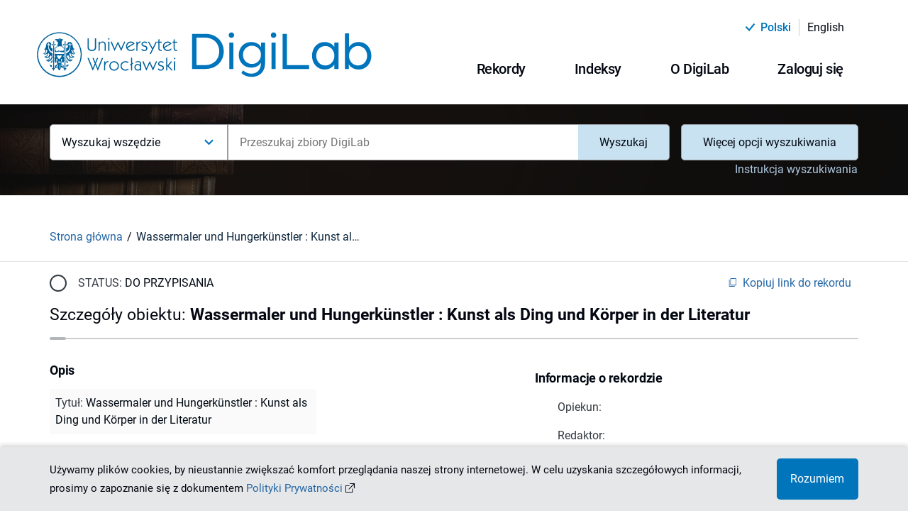

--- FILE ---
content_type: text/html;charset=utf-8
request_url: https://digilab.uwr.edu.pl/dlibra/publication/102536/wassermaler-und-hungerkunstler-kunst-als-ding-und-korper-in-der-literatur-malyszek-tomasz
body_size: 118342
content:
<!DOCTYPE html><html lang="pl"><head><meta charSet="utf-8"/><meta name="viewport" content="width=device-width, initial-scale=1"/><meta name="theme-color" content="#000000"/><link rel="search" type="application/opensearchdescription+xml" href="https://digilab.uwr.edu.pl/DL_pl.xml" title="DL"/><meta name="description" content="Berlin"/><title>Wassermaler und Hungerkünstler : Kunst als Ding und Körper in der Literatur - DigiLab - Sterownia Agregatora Dorobku Naukowego</title><link rel="canonical" href="https://digilab.uwr.edu.pl/dlibra/publication/102536/wassermaler-und-hungerkunstler-kunst-als-ding-und-korper-in-der-literatur-malyszek-tomasz"/><meta property="og:title" content="Wassermaler und Hungerkünstler : Kunst als Ding und Körper in der Literatur - DigiLab - Sterownia Agregatora Dorobku Naukowego"/><meta property="og:type" content="Object"/><meta property="og:description" content="Berlin"/><meta property="og:image" content="https://digilab.uwr.edu.pl/image/publication/thumbnail:result_item/102536"/><meta property="og:url" content="https://digilab.uwr.edu.pl/dlibra/publication/102536/wassermaler-und-hungerkunstler-kunst-als-ding-und-korper-in-der-literatur-malyszek-tomasz"/><meta name="twitter:card" content="summary_large_image"/><meta name="twitter:image:alt" content="Wassermaler und Hungerkünstler : Kunst als Ding und Körper in der Literatur"/><link rel="meta" type="application/rdf+xml" href="https://digilab.uwr.edu.pl/dlibra/rdf.xml?type=p&amp;id=102536"/><link rel="schema.DC" href="http://purl.org/dc/elements/1.1/"/><meta name="DC.date" content="2010"/><meta name="DC.creator" content="Małyszek, Tomasz"/><meta name="DC.publisher" content="Logos Verlag"/><meta name="DC.description" content="Berlin"/><meta name="DC.description" content="Bibliogr. s. 339-357."/><meta name="DC.language" content="ger"/><meta name="DC.title" content="Wassermaler und Hungerkünstler : Kunst als Ding und Körper in der Literatur"/><meta name="DC.type" content="Tekst"/><meta name="DC.issued" content="2010"/><meta name="citation_title" content="Wassermaler und Hungerkünstler : Kunst als Ding und Körper in der Literatur"/><meta name="citation_author" content="Małyszek, Tomasz"/><meta name="citation_date" content="2010"/><meta name="next-head-count" content="28"/><link rel="manifest" href="/static/manifest.json" crossorigin="use-credentials"/><link rel="apple-touch-icon" sizes="180x180" href="/static/apple-touch-icon.png"/><link rel="icon" type="image/png" sizes="32x32" href="/static/favicon-32x32.png" media="(prefers-color-scheme: light)"/><link rel="icon" type="image/png" sizes="16x16" href="/static/favicon-16x16.png" media="(prefers-color-scheme: light)"/><link rel="icon" type="image/png" sizes="32x32" href="/static/favicon-dark-32x32.png" media="(prefers-color-scheme: dark)"/><link rel="icon" type="image/png" sizes="16x16" href="/static/favicon-dark-16x16.png" media="(prefers-color-scheme: dark)"/><link rel="mask-icon" href="/static/safari-pinned-tab.svg" color="#5bbad5"/><link rel="shortcut icon" href="/static/favicon.ico" media="(prefers-color-scheme: light)"/><link rel="shortcut icon" href="/static/favicon-dark.ico" media="(prefers-color-scheme: dark)"/><meta name="msapplication-TileColor" content="#da532c"/><meta name="msapplication-config" content="/static/browserconfig.xml"/><meta name="theme-color" content="#ffffff"/><link rel="preload" href="/_next/static/css/1f998693aeecdb0e.css" as="style"/><link rel="stylesheet" href="/_next/static/css/1f998693aeecdb0e.css" data-n-g=""/><link rel="preload" href="/_next/static/css/2fd7520dfd45d421.css" as="style"/><link rel="stylesheet" href="/_next/static/css/2fd7520dfd45d421.css" data-n-p=""/><noscript data-n-css=""></noscript><script defer="" nomodule="" src="/_next/static/chunks/polyfills-c67a75d1b6f99dc8.js"></script><script src="/_next/static/chunks/webpack-f5f9b518b7a1d99d.js" defer=""></script><script src="/_next/static/chunks/framework-79bce4a3a540b080.js" defer=""></script><script src="/_next/static/chunks/main-4d217c1710580f03.js" defer=""></script><script src="/_next/static/chunks/pages/_app-c6a3df5fb85d3506.js" defer=""></script><script src="/_next/static/chunks/3277-c3f2592e48919f5a.js" defer=""></script><script src="/_next/static/chunks/1139-ef9a3b3784159751.js" defer=""></script><script src="/_next/static/chunks/pages/dlibra/publication/%5B...path%5D-b26973374ca09aad.js" defer=""></script><script src="/_next/static/0Ue3_Gbi8KOAruRUar9Td/_buildManifest.js" defer=""></script><script src="/_next/static/0Ue3_Gbi8KOAruRUar9Td/_ssgManifest.js" defer=""></script></head><body><div id="__next" data-reactroot=""><div style="visibility:hidden"><div class="SkipLinks_skipLinks__D2Ouk"><a href="#top">Przejdź do menu głównego</a><a href="#search">Przejdź do wyszukiwarki</a><a href="#content">Przejdź do zawartości</a></div><div class="Header_header__MvY2X"><div class="Container_container__Jst2P"><div class="Container_container--inner__4S3Hi undefined"><div class="Header_header__container__u9bJo"><div class="Header_header-top__Dg4_x"><div class="ChangeLanguage_lang-container__y9vh5"><ul><li class="ChangeLanguage_lang-container__item__uniSN"><div class="ChangeLanguage_lang-container__item--content__RtYen"><i class="icon-new-accept"></i><div class="ChangeLanguage_lang-container__item--btn-active__t_lO6">polski</div></div><hr class="MuiDivider-root Divider_divider__8OMaP Divider_divider--vertical__umJtn Divider_divider--vertical--solid__JEmT8  ChangeLanguage_lang-container__divider__PW_OZ MuiDivider-flexItem MuiDivider-vertical"/></li><li class="ChangeLanguage_lang-container__item__uniSN"><div class=" ChangeLanguage_lang-container__item--btn__P2GNx"><a href="/en/dlibra/publication/102536/wassermaler-und-hungerkunstler-kunst-als-ding-und-korper-in-der-literatur-malyszek-tomasz"><div>English</div></a></div></li></ul></div></div><div class="Header_header__navigation__ebYHX"><div><div class=" Header_header__left--logo-link__DSsKn"><a href="/dlibra"><div><span style="box-sizing:border-box;display:inline-block;overflow:hidden;width:initial;height:initial;background:none;opacity:1;border:0;margin:0;padding:0;position:relative;max-width:100%"><span style="box-sizing:border-box;display:block;width:initial;height:initial;background:none;opacity:1;border:0;margin:0;padding:0;max-width:100%"><img style="display:block;max-width:100%;width:initial;height:initial;background:none;opacity:1;border:0;margin:0;padding:0" alt="" aria-hidden="true" src="data:image/svg+xml,%3csvg%20xmlns=%27http://www.w3.org/2000/svg%27%20version=%271.1%27%20width=%27478%27%20height=%2764%27/%3e"/></span><img alt="Logo DigiLab - Sterownia Agregatora Dorobku Naukowego" src="[data-uri]" decoding="async" data-nimg="intrinsic" style="position:absolute;top:0;left:0;bottom:0;right:0;box-sizing:border-box;padding:0;border:none;margin:auto;display:block;width:0;height:0;min-width:100%;max-width:100%;min-height:100%;max-height:100%"/><noscript><img alt="Logo DigiLab - Sterownia Agregatora Dorobku Naukowego" srcSet="/_next/static/media/logo.bdb5bac2.svg 1x, /_next/static/media/logo.bdb5bac2.svg 2x" src="/_next/static/media/logo.bdb5bac2.svg" decoding="async" data-nimg="intrinsic" style="position:absolute;top:0;left:0;bottom:0;right:0;box-sizing:border-box;padding:0;border:none;margin:auto;display:block;width:0;height:0;min-width:100%;max-width:100%;min-height:100%;max-height:100%" loading="lazy"/></noscript></span></div></a></div></div><div><div class="Header_header__desktop__5ya2b"><div class="Header_header__desktop--menu__RLruC"><div class="MenuDesktop_menu-desktop__7L33E"><div class="MenuDesktop_menu-desktop__7L33E"><button class="MuiButtonBase-root MuiButton-root MuiButton-contained Button_button__H7EgS Button_button--desktop__nwfw8   
					MenuDesktop_menu-desktop__dropdown--button__Czqtr 
					false
				" tabindex="0" type="button" aria-haspopup="true" title="Otwórz menu"><span class="MuiButton-label">Rekordy<i class="MenuDesktop_menu-desktop__dropdown--button-icon__2EySC icon-new-chevron-down"></i></span></button></div><div class="MenuDesktop_menu-desktop__7L33E"><button class="MuiButtonBase-root MuiButton-root MuiButton-contained Button_button__H7EgS Button_button--desktop__nwfw8   
					MenuDesktop_menu-desktop__dropdown--button__Czqtr 
					false
				" tabindex="0" type="button" aria-haspopup="true" title="Otwórz menu"><span class="MuiButton-label">Indeksy<i class="MenuDesktop_menu-desktop__dropdown--button-icon__2EySC icon-new-chevron-down"></i></span></button></div><div class="MenuDesktop_menu-desktop__7L33E"><button class="MuiButtonBase-root MuiButton-root MuiButton-contained Button_button__H7EgS Button_button--desktop__nwfw8   
					MenuDesktop_menu-desktop__dropdown--button__Czqtr 
					false
				" tabindex="0" type="button" aria-haspopup="true" title="Otwórz menu"><span class="MuiButton-label">O DigiLab<i class="MenuDesktop_menu-desktop__dropdown--button-icon__2EySC icon-new-chevron-down"></i></span></button></div><div class="MenuDesktop_menu-desktop__7L33E"><button class="MuiButtonBase-root MuiButton-root MuiButton-contained Button_button__H7EgS Button_button--desktop__nwfw8   
					MenuDesktop_menu-desktop__dropdown--button__Czqtr 
					false
				" tabindex="0" type="button" aria-haspopup="true" title="Otwórz menu"><span class="MuiButton-label">Zaloguj się<i class="MenuDesktop_menu-desktop__dropdown--button-icon__2EySC icon-new-chevron-down"></i></span></button></div></div></div></div></div></div></div></div></div></div><div class="Search_search__subpage__Kkz4D"><div class="Search_search__subpage--image__0TrQD"><span style="box-sizing:border-box;display:block;overflow:hidden;width:initial;height:initial;background:none;opacity:1;border:0;margin:0;padding:0;position:absolute;top:0;left:0;bottom:0;right:0"><img alt="Obraz w tle wyszukiwarki" aria-hidden="true" src="[data-uri]" decoding="async" data-nimg="fill" class="Search_search__subpage--image__0TrQD" style="position:absolute;top:0;left:0;bottom:0;right:0;box-sizing:border-box;padding:0;border:none;margin:auto;display:block;width:0;height:0;min-width:100%;max-width:100%;min-height:100%;max-height:100%;object-fit:cover"/><noscript><img alt="Obraz w tle wyszukiwarki" aria-hidden="true" sizes="100vw" srcSet="/_next/image?url=%2F_next%2Fstatic%2Fmedia%2Fhomepage-search.abf3f73b.jpg&amp;w=640&amp;q=75 640w, /_next/image?url=%2F_next%2Fstatic%2Fmedia%2Fhomepage-search.abf3f73b.jpg&amp;w=750&amp;q=75 750w, /_next/image?url=%2F_next%2Fstatic%2Fmedia%2Fhomepage-search.abf3f73b.jpg&amp;w=828&amp;q=75 828w, /_next/image?url=%2F_next%2Fstatic%2Fmedia%2Fhomepage-search.abf3f73b.jpg&amp;w=1080&amp;q=75 1080w, /_next/image?url=%2F_next%2Fstatic%2Fmedia%2Fhomepage-search.abf3f73b.jpg&amp;w=1200&amp;q=75 1200w, /_next/image?url=%2F_next%2Fstatic%2Fmedia%2Fhomepage-search.abf3f73b.jpg&amp;w=1920&amp;q=75 1920w, /_next/image?url=%2F_next%2Fstatic%2Fmedia%2Fhomepage-search.abf3f73b.jpg&amp;w=2048&amp;q=75 2048w, /_next/image?url=%2F_next%2Fstatic%2Fmedia%2Fhomepage-search.abf3f73b.jpg&amp;w=3840&amp;q=75 3840w" src="/_next/image?url=%2F_next%2Fstatic%2Fmedia%2Fhomepage-search.abf3f73b.jpg&amp;w=3840&amp;q=75" decoding="async" data-nimg="fill" style="position:absolute;top:0;left:0;bottom:0;right:0;box-sizing:border-box;padding:0;border:none;margin:auto;display:block;width:0;height:0;min-width:100%;max-width:100%;min-height:100%;max-height:100%;object-fit:cover" class="Search_search__subpage--image__0TrQD" loading="lazy"/></noscript></span></div><div class="Search_search__subpage--inner__nH0rs"><div class="Container_container__Jst2P"><div class="Container_container--inner__4S3Hi undefined"><div><div id="search" class="Search_search__2ZA_y false Search_search--subpage-margin__ynt5n"><form class="Search_search__form__trwq1 Search_search__form--subpage__qrUqU"><div class="Search_search__form--input-container__RWpKO"><div class="Search_search__form--input-section__hZifX Search_search__form--input-section-subpage__f9bnp"><div class="MuiAutocomplete-root MuiAutocomplete-hasClearIcon" role="combobox" aria-expanded="false" aria-label="suggestions"><div class="Search_search__form--input-wrapper__594wZ"><div class="Form_form__input-container__J3bLT"><label class="MuiFormLabel-root MuiInputLabel-root Form_form__input--label__1XnYW  MuiInputLabel-animated" for="searchQuery">Przeszukaj zbiory DigiLab</label><div class="Form_form__input-row__GX_ZR"><input type="text" class="Form_form__input__Hpgwj
							
							Form_form__input--search__hpQJe
							MuiAutocomplete-input MuiAutocomplete-inputFocused
						" name="searchQuery" id="searchQuery" autoComplete="off" placeholder="Przeszukaj zbiory DigiLab" aria-invalid="false" aria-required="true" value="" aria-autocomplete="list" autoCapitalize="none" spellcheck="false"/></div></div></div></div></div></div></form></div></div></div></div></div></div><div id="content"><div><div class="PublicationUI_publication-navigation___5FU1"><div class="Container_container__Jst2P"><div class="Container_container--inner__4S3Hi undefined"><div class="PublicationUI_publication-navigation__container__0ooUB"><div class="PublicationUI_publication-navigation__container--breadcrumbs-notFromResults__Ykvx7"><div class="Breadcrumbs_breadcrumbs__KwHw1"><ul class="Breadcrumbs_breadcrumbs__list__YihKw"><li class="Breadcrumbs_breadcrumbs__list-item__zhELq"><div class="Breadcrumbs_breadcrumbs__list-item--scroll__9a9j_"><div class=" Breadcrumbs_breadcrumbs__list-item--link__DTza7"><a href="/dlibra">Strona główna</a></div></div></li><li class="Breadcrumbs_breadcrumbs__list-item__zhELq"><div class="Breadcrumbs_breadcrumbs__list-item--scroll__9a9j_"><span class="Breadcrumbs_breadcrumbs__list-item--label__at0er">Wassermaler und Hungerkünstler : Kunst als Ding und Körper in der Literatur</span></div></li></ul></div></div></div></div></div></div></div><div><div class="Container_container__Jst2P"><div class="Container_container--inner__4S3Hi undefined"><main class="PublicationUI_publication-main-non-logged__lBAY8"><div class="PublicationUI_publication-main__header__JqCZc"><div class="Loader_loader__fMLSx"><div class="Loader_loader__circle__8D1G7 "><div></div><div></div><div></div><div></div></div></div></div><div class="PublicationUI_publication-main__control-non-logged__3N2sD"><div class="Loader_loader__fMLSx"><div class="Loader_loader__circle__8D1G7 "><div></div><div></div><div></div><div></div></div></div></div><div class="PublicationUI_publication-main__info__siPBG"><div class="Loader_loader__fMLSx"><div class="Loader_loader__circle__8D1G7 "><div></div><div></div><div></div><div></div></div></div></div><div class="PublicationUI_publication-main__files-non-logged__Es2t3"></div><div class="PublicationUI_publication-main__metadata__TBqEr"><div class="ObjectMetadata_metadata__main-container__WV1C_"><div class="ObjectMetadata_metadata__data-container__iQB4G"><div class="ObjectMetadata_metadata__data-container--object__9LYXS"><h3 class="ObjectMetadata_object__heading__ZoEIb">Opis</h3><ul><li class="ObjectMetadata_object__desc--attr-name__KWMWl">Tytuł<!-- -->: <span class="ObjectMetadata_object__desc--attr-value__7k9lZ">Wassermaler und Hungerkünstler : Kunst als Ding und Körper in der Literatur</span></li><li class="ObjectMetadata_object__desc--attr-name__KWMWl">Twórca<!-- -->: <span class="ObjectMetadata_object__desc--attr-value__7k9lZ">Małyszek, Tomasz</span></li><li class="ObjectMetadata_object__desc--attr-name__KWMWl">Opis<!-- -->: <span class="ObjectMetadata_object__desc--attr-value__7k9lZ">Bibliogr. s. 339-357.</span></li><li class="ObjectMetadata_object__desc--attr-name__KWMWl">Opis fizyczny<!-- -->: <span class="ObjectMetadata_object__desc--attr-value__7k9lZ">[6], 376 s. : il. (głównie kolor.)</span></li><li class="ObjectMetadata_object__desc--attr-name__KWMWl">Wydawca<!-- -->: <span class="ObjectMetadata_object__desc--attr-value__7k9lZ">Logos Verlag</span></li><li class="ObjectMetadata_object__desc--attr-name__KWMWl">Miejsce wydania<!-- -->: <span class="ObjectMetadata_object__desc--attr-value__7k9lZ">Berlin</span></li><li class="ObjectMetadata_object__desc--attr-name__KWMWl">Data wydania<!-- -->: <span class="ObjectMetadata_object__desc--attr-value__7k9lZ" data-tip="2010-01-01 - 2010-12-31">2010</span></li><li class="ObjectMetadata_object__desc--attr-name__KWMWl">Typ<!-- -->: <span class="ObjectMetadata_object__desc--attr-value__7k9lZ">Tekst</span></li><li class="ObjectMetadata_object__desc--attr-name__KWMWl">Język publikacji<!-- -->: <span class="ObjectMetadata_object__desc--attr-value__7k9lZ">ger</span></li><li class="ObjectMetadata_object__desc--attr-name__KWMWl">Szczegółowy typ obiektu<!-- -->: <span class="ObjectMetadata_object__desc--attr-value__7k9lZ">mon</span></li><li class="ObjectMetadata_object__desc--attr-name__KWMWl">Typ obiektu<!-- -->: <span class="ObjectMetadata_object__desc--attr-value__7k9lZ">Książka</span></li></ul></div></div></div></div><div class="PublicationUI_publication-main__comments-non-logged__cdRbk"></div></main></div></div></div></div><div class="FooterPartners_footer-partners__vBg7D"><div class="Container_container__Jst2P"><div class="Container_container--inner__4S3Hi FooterPartners_footer-partners__container__SkSid"><p class="FooterPartners_footer-partners__text__zwFl7">Agregator Dorobku Naukowego Uniwersytetu Wrocławskiego, tworzony jest przez Bibliotekę Uniwersytecką we Wrocławiu</p><div class="FooterPartners_footer-partners__links__JLNVO"><a class="FooterPartners_footer-partners__links--partner__UwPtT FooterPartners_footer-partners__links--partner-no-link__XPJSu" href="#"><div class="FooterPartners_footer-partners__links--partner-img__UI5Ee"><span style="box-sizing:border-box;display:inline-block;overflow:hidden;width:initial;height:initial;background:none;opacity:1;border:0;margin:0;padding:0;position:relative;max-width:100%"><span style="box-sizing:border-box;display:block;width:initial;height:initial;background:none;opacity:1;border:0;margin:0;padding:0;max-width:100%"><img style="display:block;max-width:100%;width:initial;height:initial;background:none;opacity:1;border:0;margin:0;padding:0" alt="" aria-hidden="true" src="data:image/svg+xml,%3csvg%20xmlns=%27http://www.w3.org/2000/svg%27%20version=%271.1%27%20width=%27135%27%20height=%2760%27/%3e"/></span><img alt="Program Operacyjny Polska Cyfrowa" title="Program Operacyjny Polska Cyfrowa" src="[data-uri]" decoding="async" data-nimg="intrinsic" class="FooterPartners_footer-partners__links--partner-img__UI5Ee" style="position:absolute;top:0;left:0;bottom:0;right:0;box-sizing:border-box;padding:0;border:none;margin:auto;display:block;width:0;height:0;min-width:100%;max-width:100%;min-height:100%;max-height:100%"/><noscript><img alt="Program Operacyjny Polska Cyfrowa" title="Program Operacyjny Polska Cyfrowa" srcSet="/custom/images/partners/partner3.svg 1x, /custom/images/partners/partner3.svg 2x" src="/custom/images/partners/partner3.svg" decoding="async" data-nimg="intrinsic" style="position:absolute;top:0;left:0;bottom:0;right:0;box-sizing:border-box;padding:0;border:none;margin:auto;display:block;width:0;height:0;min-width:100%;max-width:100%;min-height:100%;max-height:100%" class="FooterPartners_footer-partners__links--partner-img__UI5Ee" loading="lazy"/></noscript></span></div></a><a class="FooterPartners_footer-partners__links--partner__UwPtT FooterPartners_footer-partners__links--partner-no-link__XPJSu" href="#"><div class="FooterPartners_footer-partners__links--partner-img__UI5Ee"><span style="box-sizing:border-box;display:inline-block;overflow:hidden;width:initial;height:initial;background:none;opacity:1;border:0;margin:0;padding:0;position:relative;max-width:100%"><span style="box-sizing:border-box;display:block;width:initial;height:initial;background:none;opacity:1;border:0;margin:0;padding:0;max-width:100%"><img style="display:block;max-width:100%;width:initial;height:initial;background:none;opacity:1;border:0;margin:0;padding:0" alt="" aria-hidden="true" src="data:image/svg+xml,%3csvg%20xmlns=%27http://www.w3.org/2000/svg%27%20version=%271.1%27%20width=%27202%27%20height=%2745%27/%3e"/></span><img alt="Rzeczpospolita Polska" title="Rzeczpospolita Polska" src="[data-uri]" decoding="async" data-nimg="intrinsic" class="FooterPartners_footer-partners__links--partner-img__UI5Ee" style="position:absolute;top:0;left:0;bottom:0;right:0;box-sizing:border-box;padding:0;border:none;margin:auto;display:block;width:0;height:0;min-width:100%;max-width:100%;min-height:100%;max-height:100%"/><noscript><img alt="Rzeczpospolita Polska" title="Rzeczpospolita Polska" srcSet="/custom/images/partners/partner4.svg 1x, /custom/images/partners/partner4.svg 2x" src="/custom/images/partners/partner4.svg" decoding="async" data-nimg="intrinsic" style="position:absolute;top:0;left:0;bottom:0;right:0;box-sizing:border-box;padding:0;border:none;margin:auto;display:block;width:0;height:0;min-width:100%;max-width:100%;min-height:100%;max-height:100%" class="FooterPartners_footer-partners__links--partner-img__UI5Ee" loading="lazy"/></noscript></span></div></a><a class="FooterPartners_footer-partners__links--partner__UwPtT FooterPartners_footer-partners__links--partner-no-link__XPJSu" href="#"><div class="FooterPartners_footer-partners__links--partner-img__UI5Ee"><span style="box-sizing:border-box;display:inline-block;overflow:hidden;width:initial;height:initial;background:none;opacity:1;border:0;margin:0;padding:0;position:relative;max-width:100%"><span style="box-sizing:border-box;display:block;width:initial;height:initial;background:none;opacity:1;border:0;margin:0;padding:0;max-width:100%"><img style="display:block;max-width:100%;width:initial;height:initial;background:none;opacity:1;border:0;margin:0;padding:0" alt="" aria-hidden="true" src="data:image/svg+xml,%3csvg%20xmlns=%27http://www.w3.org/2000/svg%27%20version=%271.1%27%20width=%27205%27%20height=%2745%27/%3e"/></span><img alt="Europejski Fundusz Rozwoju Regionalnego Unii Europejskiej" title="Europejski Fundusz Rozwoju Regionalnego Unii Europejskiej" src="[data-uri]" decoding="async" data-nimg="intrinsic" class="FooterPartners_footer-partners__links--partner-img__UI5Ee" style="position:absolute;top:0;left:0;bottom:0;right:0;box-sizing:border-box;padding:0;border:none;margin:auto;display:block;width:0;height:0;min-width:100%;max-width:100%;min-height:100%;max-height:100%"/><noscript><img alt="Europejski Fundusz Rozwoju Regionalnego Unii Europejskiej" title="Europejski Fundusz Rozwoju Regionalnego Unii Europejskiej" srcSet="/custom/images/partners/partner5.svg 1x, /custom/images/partners/partner5.svg 2x" src="/custom/images/partners/partner5.svg" decoding="async" data-nimg="intrinsic" style="position:absolute;top:0;left:0;bottom:0;right:0;box-sizing:border-box;padding:0;border:none;margin:auto;display:block;width:0;height:0;min-width:100%;max-width:100%;min-height:100%;max-height:100%" class="FooterPartners_footer-partners__links--partner-img__UI5Ee" loading="lazy"/></noscript></span></div></a><a class="FooterPartners_footer-partners__links--partner__UwPtT false" href="https://www.bu.uni.wroc.pl/"><div class="FooterPartners_footer-partners__links--partner-img__UI5Ee"><span style="box-sizing:border-box;display:inline-block;overflow:hidden;width:initial;height:initial;background:none;opacity:1;border:0;margin:0;padding:0;position:relative;max-width:100%"><span style="box-sizing:border-box;display:block;width:initial;height:initial;background:none;opacity:1;border:0;margin:0;padding:0;max-width:100%"><img style="display:block;max-width:100%;width:initial;height:initial;background:none;opacity:1;border:0;margin:0;padding:0" alt="" aria-hidden="true" src="data:image/svg+xml,%3csvg%20xmlns=%27http://www.w3.org/2000/svg%27%20version=%271.1%27%20width=%27145%27%20height=%2780%27/%3e"/></span><img alt="Biblioteka Uniwersytecka we Wrocławiu" title="Biblioteka Uniwersytecka we Wrocławiu" src="[data-uri]" decoding="async" data-nimg="intrinsic" class="FooterPartners_footer-partners__links--partner-img__UI5Ee" style="position:absolute;top:0;left:0;bottom:0;right:0;box-sizing:border-box;padding:0;border:none;margin:auto;display:block;width:0;height:0;min-width:100%;max-width:100%;min-height:100%;max-height:100%"/><noscript><img alt="Biblioteka Uniwersytecka we Wrocławiu" title="Biblioteka Uniwersytecka we Wrocławiu" srcSet="/_next/image?url=%2Fcustom%2Fimages%2Fpartners%2Fpartner1.png&amp;w=256&amp;q=75 1x, /_next/image?url=%2Fcustom%2Fimages%2Fpartners%2Fpartner1.png&amp;w=384&amp;q=75 2x" src="/_next/image?url=%2Fcustom%2Fimages%2Fpartners%2Fpartner1.png&amp;w=384&amp;q=75" decoding="async" data-nimg="intrinsic" style="position:absolute;top:0;left:0;bottom:0;right:0;box-sizing:border-box;padding:0;border:none;margin:auto;display:block;width:0;height:0;min-width:100%;max-width:100%;min-height:100%;max-height:100%" class="FooterPartners_footer-partners__links--partner-img__UI5Ee" loading="lazy"/></noscript></span></div></a><a class="FooterPartners_footer-partners__links--partner__UwPtT false" href="https://uwr.edu.pl/"><div class="FooterPartners_footer-partners__links--partner-img__UI5Ee"><span style="box-sizing:border-box;display:inline-block;overflow:hidden;width:initial;height:initial;background:none;opacity:1;border:0;margin:0;padding:0;position:relative;max-width:100%"><span style="box-sizing:border-box;display:block;width:initial;height:initial;background:none;opacity:1;border:0;margin:0;padding:0;max-width:100%"><img style="display:block;max-width:100%;width:initial;height:initial;background:none;opacity:1;border:0;margin:0;padding:0" alt="" aria-hidden="true" src="data:image/svg+xml,%3csvg%20xmlns=%27http://www.w3.org/2000/svg%27%20version=%271.1%27%20width=%27250%27%20height=%2780%27/%3e"/></span><img alt="Uniwersytet Wrocławski" title="Uniwersytet Wrocławski" src="[data-uri]" decoding="async" data-nimg="intrinsic" class="FooterPartners_footer-partners__links--partner-img__UI5Ee" style="position:absolute;top:0;left:0;bottom:0;right:0;box-sizing:border-box;padding:0;border:none;margin:auto;display:block;width:0;height:0;min-width:100%;max-width:100%;min-height:100%;max-height:100%"/><noscript><img alt="Uniwersytet Wrocławski" title="Uniwersytet Wrocławski" srcSet="/custom/images/partners/partner2.svg 1x, /custom/images/partners/partner2.svg 2x" src="/custom/images/partners/partner2.svg" decoding="async" data-nimg="intrinsic" style="position:absolute;top:0;left:0;bottom:0;right:0;box-sizing:border-box;padding:0;border:none;margin:auto;display:block;width:0;height:0;min-width:100%;max-width:100%;min-height:100%;max-height:100%" class="FooterPartners_footer-partners__links--partner-img__UI5Ee" loading="lazy"/></noscript></span></div></a></div><p class="FooterPartners_footer-partners__financing__9PwmZ">Projekt pn. &quot;Workflow do opracowania publikacji cyfrowych na uczelni&quot; współfinansowany przez Unię Europejską z Europejskiego Funduszu Rozwoju Regionalnego</p></div></div></div><footer class="Footer_footer__FLGqb" style="background-image:url(&quot;/_next/static/media/footer.f0bd8ab2.jpg&quot;)"><nav class="FooterSitemap_footer-sitemap__Nng56"><div class="Container_container__Jst2P"><div class="Container_container--inner__4S3Hi undefined"><div class="FooterSitemap_footer-sitemap__header__LbZre"><h2 class="FooterSitemap_footer-sitemap__text--section-header__QKXQE">Mapa strony</h2></div><div class="FooterSitemap_footer-sitemap__grid__8YWw7"><div class="FooterSitemap_footer-sitemap__list__ORhk_ undefined"><div class="FooterSitemap_footer-sitemap__header__LbZre"><span class="FooterSitemap_footer-sitemap__text--header__qfRFZ">Rekordy</span></div><ul><li class="FooterSitemap_footer-sitemap__list--item__H2_4C"><div class=" FooterSitemap_footer-sitemap__text--link__OYsHx"><a href="/dlibra/publication/false">Moje rekordy</a></div></li><li class="FooterSitemap_footer-sitemap__list--item__H2_4C"><div class=" FooterSitemap_footer-sitemap__text--link__OYsHx"><a href="/dlibra/all-records?action=SimpleSearchAction&amp;type=-6&amp;q=">Wszystkie rekordy</a></div></li><li class="FooterSitemap_footer-sitemap__list--item__H2_4C"><div class=" FooterSitemap_footer-sitemap__text--link__OYsHx"><a href="/dlibra/add-new-record">Utwórz rekord</a></div></li><li class="FooterSitemap_footer-sitemap__list--item__H2_4C"><div class=" FooterSitemap_footer-sitemap__text--link__OYsHx"><a href="/dlibra/text?id=how-to-work-with-record">Jak pracować z rekordem</a></div></li></ul></div><div class="FooterSitemap_footer-sitemap__list__ORhk_ FooterSitemap_footer-sitemap__grid--indexes__PIMj_"><div class="FooterSitemap_footer-sitemap__header__LbZre"><span class="FooterSitemap_footer-sitemap__text--header__qfRFZ">Indeksy</span></div><span class="FooterSitemap_footer-sitemap__list-indexes-label__1oWFA"> <!-- -->Wybrane indeksy<!-- -->:</span><ul><li class="FooterSitemap_footer-sitemap__list--item__H2_4C"><div class=" FooterSitemap_footer-sitemap__text--link__OYsHx"><a href="/dlibra/indexsearch?rdfName=OrganizationalUnit&amp;ipp=60">Jednostka organizacyjna</a></div></li><li class="FooterSitemap_footer-sitemap__list--item__H2_4C"><div class=" FooterSitemap_footer-sitemap__text--link__OYsHx"><a href="/dlibra/indexsearch?rdfName=Title&amp;ipp=60">Tytuł</a></div></li><li class="FooterSitemap_footer-sitemap__list--item__H2_4C"><div class=" FooterSitemap_footer-sitemap__text--link__OYsHx"><a href="/dlibra/indexsearch?rdfName=JournalTitle&amp;ipp=60">Tytuł czasopisma</a></div></li><li class="FooterSitemap_footer-sitemap__list--item__H2_4C"><div class=" FooterSitemap_footer-sitemap__text--link__OYsHx"><a href="/dlibra/indexsearch?rdfName=TitleSource&amp;ipp=60">Tytuł pracy zbiorowej</a></div></li><li class="FooterSitemap_footer-sitemap__list--item__H2_4C"><div class=" FooterSitemap_footer-sitemap__text--link__OYsHx"><a href="/dlibra/indexsearch?rdfName=Creator&amp;ipp=60">Twórca</a></div></li></ul></div><div class="FooterSitemap_footer-sitemap__list__ORhk_ FooterSitemap_footer-sitemap__grid--about__zA_IZ"><div class="FooterSitemap_footer-sitemap__header__LbZre"><span class="FooterSitemap_footer-sitemap__text--header__qfRFZ">O DigiLab</span></div><ul class="FooterSitemap_footer-sitemap__list--section-grid__2TUoZ"><li class="FooterSitemap_footer-sitemap__list--item__H2_4C"><ul><li><div class=" FooterSitemap_footer-sitemap__text--link__OYsHx"><a href="/dlibra/text?id=about"> O projekcie</a></div></li><li><div class=" FooterSitemap_footer-sitemap__text--link__OYsHx"><a href="/dlibra/text?id=dictionary">Słownik</a></div></li><li><div class=" FooterSitemap_footer-sitemap__text--link__OYsHx"><a href="/dlibra/contact">Kontakt</a></div></li></ul></li></ul></div><div class="FooterSitemap_footer-sitemap__list__ORhk_ undefined"><div class="FooterSitemap_footer-sitemap__header__LbZre"><span class="FooterSitemap_footer-sitemap__text--header__qfRFZ">Moje konto</span></div><ul><li class="FooterSitemap_footer-sitemap__list--item__H2_4C"><div class=" FooterSitemap_footer-sitemap__text--link__OYsHx"><a href="/dlibra/my-account#account"><span>Dane konta</span></a></div></li><li class="FooterSitemap_footer-sitemap__list--item__H2_4C"><div class=" FooterSitemap_footer-sitemap__text--link__OYsHx"><a href="/dlibra/my-account#search"><span>Zapisane wyniki wyszukiwania</span></a></div></li></ul></div><div class="FooterSitemap_footer-sitemap__grid--side-group__aW9J8"><ul><li class="FooterSitemap_footer-sitemap__list--item__H2_4C"><span class="FooterSitemap_footer-sitemap__list--item-title__ZDosc FooterSitemap_footer-sitemap__list--item-title-side__DZGBX">Informacje dodatkowe:</span><ul class="FooterSitemap_footer-sitemap__side-group--list__aPlYd"><li><div class=" FooterSitemap_footer-sitemap__text--link__OYsHx"><a href="/dlibra/text?id=privacy-policy">Polityka prywatności</a></div></li><li><div class=" FooterSitemap_footer-sitemap__text--link__OYsHx"><a href="/dlibra/text?id=accessability-declaration">Deklaracja dostępności</a></div></li><li><div class=" FooterSitemap_footer-sitemap__text--link__OYsHx"><a href="/dlibra/correct-formulation-of-queries">Poprawne formułowanie zapytań</a></div></li></ul></li><li class="FooterSitemap_footer-sitemap__list--item__H2_4C"><span class="FooterSitemap_footer-sitemap__list--item-title__ZDosc FooterSitemap_footer-sitemap__list--item-title-side__DZGBX">Informacje o oprogramowaniu dLibra</span><ul class="FooterSitemap_footer-sitemap__side-group--list__aPlYd"></ul></li><li class="FooterSitemap_footer-sitemap__list--item__H2_4C"><span class="FooterSitemap_footer-sitemap__list--item-title__ZDosc FooterSitemap_footer-sitemap__list--item-title-side__DZGBX"></span><ul class="FooterSitemap_footer-sitemap__side-group--list__aPlYd"><li><div class=" FooterSitemap_footer-sitemap__text--link__OYsHx"><a href="/dlibra/about">O projekcie</a></div></li></ul></li></ul></div></div></div></div></nav><div class="FooterCopyright_footer-bottom__fX0fP"><div class="Container_container__Jst2P"><div class="Container_container--inner__4S3Hi FooterCopyright_footer-bottom__container__4ZuVS"><div class="FooterCopyright_footer-bottom__container--top__ZYoKz"></div><div class="FooterCopyright_footer-bottom__text__2DBWA">Ten serwis działa dzięki oprogramowaniu <a href="https://dingo.psnc.pl/" target="_blank" rel="noreferrer" class="FooterCopyright_footer-bottom__text--link__MEkw3">dLibra 7.0.0-SNAPSHOT</a> opracowanemu przez <div class="LinkComponent_link--footer-link__5L0x2 FooterCopyright_footer-bottom__text--link__MEkw3"><a href="https://www.pcss.pl/"><span class="FooterCopyright_footer-bottom__text--link-full__LpFMJ">Poznańskie Centrum Superkomputerowo-Sieciowe</span><span class="FooterCopyright_footer-bottom__text--link-short__CWCPQ">PCSS</span></a></div><div class="FooterCopyright_footer-bottom__text--link-icon__u01rQ"><span style="box-sizing:border-box;display:inline-block;overflow:hidden;width:initial;height:initial;background:none;opacity:1;border:0;margin:0;padding:0;position:relative;max-width:100%"><span style="box-sizing:border-box;display:block;width:initial;height:initial;background:none;opacity:1;border:0;margin:0;padding:0;max-width:100%"><img style="display:block;max-width:100%;width:initial;height:initial;background:none;opacity:1;border:0;margin:0;padding:0" alt="" aria-hidden="true" src="data:image/svg+xml,%3csvg%20xmlns=%27http://www.w3.org/2000/svg%27%20version=%271.1%27%20width=%2716%27%20height=%2716%27/%3e"/></span><img alt="ikona - link zewnętrzny" aria-hidden="true" src="[data-uri]" decoding="async" data-nimg="intrinsic" class="FooterCopyright_footer-bottom__text--link-icon__u01rQ" style="position:absolute;top:0;left:0;bottom:0;right:0;box-sizing:border-box;padding:0;border:none;margin:auto;display:block;width:0;height:0;min-width:100%;max-width:100%;min-height:100%;max-height:100%"/><noscript><img alt="ikona - link zewnętrzny" aria-hidden="true" srcSet="/_next/static/media/external-link-icon.1b351af9.svg 1x, /_next/static/media/external-link-icon.1b351af9.svg 2x" src="/_next/static/media/external-link-icon.1b351af9.svg" decoding="async" data-nimg="intrinsic" style="position:absolute;top:0;left:0;bottom:0;right:0;box-sizing:border-box;padding:0;border:none;margin:auto;display:block;width:0;height:0;min-width:100%;max-width:100%;min-height:100%;max-height:100%" class="FooterCopyright_footer-bottom__text--link-icon__u01rQ" loading="lazy"/></noscript></span></div></div></div></div></div></footer><div class="Cookies_cookies__oFWdx"><div class="Container_container__Jst2P"><div class="Container_container--inner__4S3Hi undefined"><div class="Cookies_cookies__container__VxuPP"><div class="Cookies_cookies__left--text__n8_LQ">Używamy plików cookies, by nieustannie zwiększać komfort przeglądania naszej strony internetowej. W celu uzyskania szczegółowych informacji, prosimy o zapoznanie się z dokumentem <a class="Cookies_cookies__left--text-link__BxdRZ" href="https://digilab.uwr.edu.pl/dlibra/text?id=polityka-prywatnosci" target="_blank" rel="noreferrer">Polityki Prywatności</a><i class="icon-new-chevron-external"></i></div><button class="MuiButtonBase-root MuiButton-root MuiButton-contained Button_button__H7EgS Button_button--primary__Bx_nw   MuiButton-containedPrimary" tabindex="0" type="button"><span class="MuiButton-label">Rozumiem</span></button></div></div></div></div></div><button class="ScrollToTop_scroll-to-top__B7zxG false" title="scroll to top"><i class="ScrollToTop_scroll-to-top--icon__LRT2t icon-new-chevron-up"></i></button></div><script id="__NEXT_DATA__" type="application/json">{"props":{"pageProps":{"_nextI18Next":{"initialI18nStore":{"pl":{"default":{"menu":{"mobile":{"open":"Otwórz menu","close":"Zamknij menu","back":"Powrót"},"label":"Menu","indexes":"Indeksy","about":"Biblioteka","lastViewed":"Ostatnio oglądane","lastViewedObjects":"Obiekty","lastViewedCollections":"Kolekcje","collections":"Kolekcje"},"skipLinks":{"mainMenu":"Przejdź do menu głównego","search":"Przejdź do wyszukiwarki","content":"Przejdź do zawartości"},"homepage":{"headings":{"collections":"Kolekcje","partners":"Kolekcje według uczestników","mostPopular":"Najczęściej przeglądane","lastViewed":"Ostatnio przeglądane","latest":"Zobacz obiekty ostatnio dodane"}},"search":{"homepage":{"title":"Wyszukaj w bibliotece","backToBasicSearch":"Wyszukiwarka podstawowa","hideAdvancedOptions":"Mniej opcji wyszukiwania"},"form":{"searchEverywhere":"Wyszukaj wszędzie","searchInContent":"Wyszukaj w treści","searchInDescription":"Wyszukaj w opisie","attributes":{"Title":"Tytuł","Creator":"Twórca","Subject":"Temat i słowa kluczowe","Type":"Typ zasobu"},"placeholder":{"SimpleSearchAction":"Przeszukaj zbiory biblioteki","Creator":"Wpisz fragment imienia lub nazwiska autora i wybierz go z listy podpowiedzi","Title":"Wpisz fragment tytułu i wybierz go z listy podpowiedzi","Type":"Wpisz wyszukiwaną frazę","Subject":"Wpisz słowo kluczowe lub fragment tematu i wybierz go z listy podpowiedzi"},"openAccess":"tylko obiekty z \u003c1\u003eotwartym dostępem\u003c/1\u003e","suggestions":{"lastSearchedQuery":"Ostatnio szukana fraza","recommendedSearchQueries":"Polecane frazy wyszukiwania"},"conjuction":{"AND":"i","OR":"lub"}},"backgroundImage":"Obraz w tle wyszukiwarki","howToFormulateInquiries":{"button":"Instrukcja wyszukiwania","modal":{"back":"Wstecz","further":"Dalej","finish":"Zakończ","title":"Jak formułować zapytania","titleInfo":"Przedstawiamy kilka prostych zasad, które ułatwiają wyszukiwanie.","info":"Jeśli chcesz poznać więcej zasad, kliknij poniższy link.","infoLink":"Poprawne formułowanie zapytań"},"steps":{"0":{"title":"Operator domyślny „i”","content":"Wyszukiwarka domyślnie łączy słowa operatorem „i” - zapisuje się go jako „\u0026\u0026” lub angielskie „AND”. Na wyniki wyszukiwania, przykładowo dla frazy „Kopernik Chopin”, składać się będą zatem obiekty, które zawierają zarówno nazwisko „Kopernik”, jak i „Chopin”.","content2":""},"1":{"title":"Operator alternatywny „lub”","content":"Rozdziel wpisywaną frazę za pomocą znaku „||” lub anglojęzycznego spójnika „OR” (odpowiedniki operatora logicznego „lub”), a wyszukane obiekty będą posiadały przynajmniej jedno spośród podanych słów.","content2":""},"2":{"title":"Operator alternatywny „wyklucz”","content":"Wpisywaną frazę rozdziel, korzystając z odpowiedników operatora alternatywnego „wyklucz” - znaku „!” lub anglojęzycznego przeczenia „NOT”. Uzyskane obiekty będą zawierały wówczas wybrane słowa, wykluczając jednak drugą część podanego wyrażenia.","content2":""},"3":{"title":"Znak maskujący „?”","content":"Zastąp końcówkę wyrazu znakiem „?”, aby wyszukać obiekty, które posiadają różne zakończenia danego słowa.","content2":"Na podstawie zaprezentowanego przykładu w wynikach wyszukiwania pojawią się zarówno obiekty dla „Kowalski”, jak i „Kowalska”."},"4":{"title":"Znak maskujący „*”","content":"Zastąp część wyrazu znakiem „*”, aby w wynikach wyszukiwania znalazły się obiekty, które posiadają początkowe i końcowe litery wpisywanego słowa.","content2":"W kontekście zaprezentowanego przykładu w wynikach wyszukiwania pojawią się zarówno obiekty dla „buta”, jak i „budda”, „buddysta”, „bura”, „buda”, etc. Znaku „*” nie wolno umieszczać na początku wyrazu."},"5":{"title":"Wyszukiwanie rozmyte „~”","content":"Do zapytania można dodać także znak tyldy „~”, aby w wynikach wyszukiwania znalazły się podobne do siebie obiekty (np. „Copernicus”, „Copernikus”, „Kopernikus”).","content2":"Stopień poszukiwanego podobieństwa można określić współczynnikiem, który zawiera się w zakresie pomiędzy 0 a 1. Im wartość współczynnika będzie bliższa 1, tym większe podobieństwo będą miały wyszukiwane frazy. Po znaku tyldy można samodzielnie podać wartość współczynnika (domyślnie wynosi ona 0.5)."},"6":{"title":"Znaki specjalne","content":"Jak bezpiecznie używać znaków specjalnych w polu wyszukiwarki? Znaki specjalne, które służą do budowania zapytań złożonych (+ - \u0026\u0026 || ! ( ) { } [ ] ^ \" ~ * ? : \\) odgrywają rolę elementów składni zapytania. Aby uniknąć specyficznego interpretowania znaków specjalnych, należy umieścić przed nimi tzw. znak ucieczki „\\”. Aby wyszukać frazę „(2+2)*2” należy wpisać „\\(2\\+2\\)\\*2”. Należy jednak zwrócić uwagę, że indeksowane są jedynie litery oraz cyfry, dlatego więc pozostałe znaki nie mają wpływu na wyniki wyszukiwania.","content2":""}}}},"tile":{"restrictedAccess":"Dostęp ograniczony","restrictedAccessDesc":"Obiekt z dostępem ograniczonym.","structure":"Struktura","structureDesc":"Struktura obiektu ","noTitle":"Brak tytułu","metadata":{"Creator":"Twórca","Date":"Data","Type":"Typ","Contributor":"Współtwórca","Format":"Format","Description":"Opis","GroupTitle":"Tytuł grupy","Publisher":"Wydawca","Subject":"Temat","Coverage":"Pokrycie","Source":"Źródło","Language":"Język","Relation":"Relacja","Provenance":"Pochodzenie","collections":"Kolekcja","root_id":"Obiekty grupowe","availability":"Dostępność obiektu"},"menu":{"objectMenu":"Menu obiektu","download":{"all":"Pobierz wszystkie","main":"Pobierz","bib":"Pobierz BibTex","ris":"Pobierz RiS","object":"Pobierz obiekt"},"copy":"Kopiuj link do obiektu","copied":"Skopiowano link do obiektu","fav":{"alert":"Aby dodać obiekt do półki, należy się zalogować","add":"Dodaj do mojej półki","remove":"Usuń z mojej półki"}},"showFormats":{"text":"Formaty"},"matchesInText":"dopasowań w treści: ","accessibility":{"ariaLabel":"Przejdź do strony szczegółów obiektu"}},"fbcFeed":{"title":"Podobne w FBC","more":"Przejdź do FBC \u003e","showFbcObject":"Zobacz obiekt w FBC","accessibility":{"ariaLabel":{"linkTitle":"Przejdź do strony FBC","externalLink":"Link zewnętrzny"}}},"errors":{"general":"Wystąpił nieoczekiwany błąd..."},"pagination":{"next":"Następna","previous":"Poprzednia","of":" z ","input":"Pole wpisywania numeru strony"},"accessibility":{"fontSize":{"zoomIn":"Powiększ czcionkę","zoomOut":"Zmniejsz czcionkę"},"contrast":{"turnOn":"Włącz kontrast","turnOff":"Wyłącz kontrast"}},"modal":{"close":"Zamknij"},"breadcrumbs":{"homepage":{"id":1,"label":"Strona główna"},"publication":{"id":2},"contact":{"id":3,"label":"Biblioteka - Kontakt","goTo":"/contact"},"formulateInquires":{"id":4,"label":"Biblioteka - Poprawne formułowanie zapytań","goTo":"/correct-formulation-of-queries"},"news":{"id":5,"label":"Biblioteka - Informacje","goTo":"/dlibra/news"},"help":{"id":6,"label":"Biblioteka - "},"collectionPath":{"id":7},"collection":{"id":8,"label":"Kolekcje"},"indexes":{"id":9,"label":"Indeksy"},"dictionary":{"id":10,"label":"Biblioteka - Słownik"},"account":{"id":11,"label":"Moje konto - "},"stats":{"id":12,"label":" - statystyki"}},"dictionaryPage":{"siteName":"Słownik"},"cookies":{"text":"Używamy plików cookies, by nieustannie zwiększać komfort przeglądania naszej strony internetowej. W celu uzyskania szczegółowych informacji, prosimy o zapoznanie się z dokumentem \u003c1\u003ePolityki Prywatności\u003c/1\u003e","button":"Rozumiem"},"carousel":{"swipe":{"left":"Przesuń w lewo","right":"Przesuń w prawo"}},"error":{"403":{"title":"Brak uprawnień","content":"Niestety, nie masz uprawnień do wyświetlenia tego zasobu."},"404":{"title":"Niestety strona którą chcesz odwiedzić nie istnieje.","content":"Przepraszamy za niedogodności \u003cbr /\u003e Spróbuj wyszukać ponownie stronę, którą chciałeś odwiedzić."},"500":{"title":"Wystąpił problem z serwerem.","content":"Przepraszamy za niedogodności \u003cbr /\u003e Spróbuj ponownie odwiedzić stronę za jakiś czas."},"syntax":{"title":"Błąd składniowy w zapytaniu","content":"Wpisana fraza wyszukiwania nie mogła być poprawnie zinterpretowana"},"img":"Obrazek wyróżniający dla strony błędu"},"footer":{"sitemap":{"title":"Mapa strony","mainPage":"Strona główna","collections":"Kolekcje główne","indexes":"Indeksy","about":"Biblioteka","seeMore":"Zobacz więcej","visitUs":"Odwiedź nas!"},"partners":{"title":"Logotypy Partnerów","info":"Budowa Demonstracyjnej Biblioteki Cyfrowej została dofinansowana przez Nazwa Instytucji ze środków Nazwa Fundacji w ramach Programu Nazwa Programu, Projekt Biblioteki i jej powstanie odbywa się pod patronatem Nazwa Instytucji."},"bottom":{"text":"Ten serwis działa dzięki oprogramowaniu \u003c1\u003e{{name}}\u003c/1\u003e opracowanemu przez \u003c3\u003e\u003c0\u003ePoznańskie Centrum Superkomputerowo-Sieciowe\u003c/0\u003e\u003c1\u003ePCSS\u003c/1\u003e\u003c/2\u003e\u003c/4\u003e","service":"Ten serwis działa dzięki oprogramowaniu ","links":{"dingo":"https://dingo.psnc.pl/","pcss":"https://www.pcss.pl/"}}},"correctFormulationOfQueries":{"title":"Poprawne formułowanie zapytań","section":{"1":{"title":"Terminy proste i frazy","content":"W wyszukiwaniu można używać \u003cstrong\u003e terminów prostych \u003c/strong\u003e, czyli pojedynczych wyrazów oraz \u003cstrong\u003e fraz \u003c/strong\u003e, czyli wyrażeń złożonych z kilku słów ujętych w cudzysłów np. „Uniwersytet Mikołaja Kopernika”. W przypadku użycia cudzysłowu wyszukiwane będą tylko te dokumenty, które zawierają całą frazę. \u003cbr /\u003e \u003cbr /\u003e Terminy wyszukiwawcze można łączyć za pomocą operatorów logicznych. Można też używać tzw. znaków maskujących, które zastępują dowolne litery i cyfry oraz ich ciągi, wyszukiwać terminy podobne, znajdujące się w pewnej odległości od siebie lub określać priorytet wyszukiwanych terminów."},"2":{"title":"Operatory logiczne","content":"\u003cul\u003e \u003cli\u003e \u003cstrong\u003e AND \u003c/strong\u003e - zapisywany również jako \u003cstrong\u003e \u0026\u0026 \u003c/strong\u003e \u003cbr /\u003e - oznacza, że terminy połączone operatorem \u003cstrong\u003e muszą jednocześnie występować w przeszukiwanym dokumencie \u003c/strong\u003e. Np. zapytanie w postaci Kopernik \u0026\u0026 Chopin spowoduje wybranie tylko takich dokumentów, w których oba nazwiska występują jednocześnie. Użycie operatora AND jest domyślnym zachowaniem wyszukiwarki w przypadku wpisania więcej niż jednego słowa, zatem taki sam wynik uzyskamy wpisując Kopernik Chopin. \u003cbr /\u003e \u003cfigure\u003e Kopernik Chopin \u003c/figure\u003e lub \u003cbr /\u003e \u003cfigure\u003e Kopernik AND Chopin \u003c/figure\u003e lub \u003cbr /\u003e \u003cfigure\u003e Kopernik \u0026\u0026 Chopin \u003c/figure\u003e \u003c/li\u003e \u003cli\u003e \u003cstrong\u003e OR \u003c/strong\u003e - zapisywany również jako \u003cstrong\u003e || \u003c/strong\u003e \u003cbr /\u003e - wymaga, aby \u003cstrong\u003e przynajmniej jeden z terminów występował w przeszukiwanym dokumencie \u003c/strong\u003e. Np. zapytanie Kopernik || Copernicus spowoduje wybranie dokumentów, w których nazwisko astronoma występuje chociaż w jednej z podanych form. \u003cbr /\u003e \u003cfigure\u003e Kopernik OR Chopin \u003c/figure\u003e lub \u003cbr /\u003e \u003cfigure\u003e Kopernik || Chopin \u003c/figure\u003e \u003c/li\u003e \u003cli\u003e \u003cstrong\u003e NOT \u003c/strong\u003e - zapisywany również jako \u003cstrong\u003e ! \u003c/strong\u003e \u003cbr /\u003e - \u003cstrong\u003e wyklucza z listy wyników dokumenty, w których występuje zanegowany termin \u003c/strong\u003e. Np. zapytanie „Nicolaus Copernicus” NOT university wyszuka dokumenty, zawierające frazę „Nicolaus Copernicus”, ale nie zawierające jednocześnie słowa university. Operator ten nie może być stosowany samodzielnie, np. zapytanie w postaci NOT „Nicolaus Copernicus” nie zwróci poprawnych wyników. \u003cbr /\u003e \u003cfigure\u003e Kopernik NOT Chopin \u003c/figure\u003e lub \u003cbr /\u003e \u003cfigure\u003e Kopernik !Chopin \u003c/figure\u003e \u003c/li\u003e \u003cli\u003e \u003cstrong\u003e + \u003c/strong\u003e (operator terminu wymaganego) \u003cbr /\u003e - \u003cstrong\u003e wyszukuje dokumenty zawierające termin następujący bezpośrednio po „+” \u003c/strong\u003e, lecz niekoniecznie pozostałe terminy. Np. +biblioteka uniwersytecka spowoduje wybranie dokumentów, które muszą zawierać słowo biblioteka i mogą (ale nie muszą) zawierać słowo uniwersytecka. \u003cbr /\u003e \u003cfigure\u003e +biblioteka uniwersytecka \u003c/figure\u003e \u003c/li\u003e \u003cli\u003e \u003cstrong\u003e - \u003c/strong\u003e (operator terminu zakazanego) \u003cbr /\u003e - działa podobnie jak operator NOT. Zapytanie „Nicolaus Copernicus” -„Nicolaus Copernicus University” wyszuka dokumenty zawierające nazwisko „Nicolaus Copernicus”, lecz nie zawierające nazwy „Nicolaus Copernicus University”. \u003cbr /\u003e \u003cfigure\u003e „Nicolaus Copernicus” -„Nicolaus Copernicus University” \u003c/figure\u003e \u003c/li\u003e \u003c/ul\u003e"},"3":{"title":"Znaki maskujące","content":"\u003cul\u003e \u003cli\u003e \u003cstrong\u003e ? \u003c/strong\u003e \u003cbr /\u003e - \u003cstrong\u003e zastępuje jeden dowolny znak \u003c/strong\u003e. Np. zapytanie Kowalsk? pasuje zarówno do Kowalsk\u003cstrong\u003ei\u003c/strong\u003e, jak i Kowalsk\u003cstrong\u003ea\u003c/strong\u003e. \u003cfigure\u003e Kowalsk? \u003c/figure\u003e \u003c/li\u003e \u003cli\u003e \u003cstrong\u003e * \u003c/strong\u003e \u003cbr /\u003e - \u003cstrong\u003e zastępuje ciąg znaków \u003c/strong\u003e. Np. zapis: bu\u003cstrong\u003e*\u003c/strong\u003ea spowoduje wyszukanie takich słów jak bu\u003cstrong\u003ed\u003c/strong\u003ea, bu\u003cstrong\u003edd\u003c/strong\u003ea, bu\u003cstrong\u003eddyst\u003c/strong\u003ea, bu\u003cstrong\u003etonierk\u003c/strong\u003ea itp. Znaku maskującego nie wolno umieszczać na początku wyrażenia wyszukiwawczego. \u003cbr /\u003e \u003cfigure\u003e bu*a \u003c/figure\u003e \u003c/li\u003e \u003c/ul\u003e"},"4":{"title":"Wyszukiwanie rozmyte","content":"Wyszukiwanie rozmyte (fuzzy search) znajduje zastosowanie w wypadku terminów prostych podobnych do siebie, np. Copernicus, Copernikus, Kopernikus. Dokumenty zawierające te terminy można wyszukać dodając znak tyldy do terminu: copernicus~. \u003cbr /\u003e \u003cbr /\u003e Stopień poszukiwanego podobieństwa można określić współczynnikiem, który zawiera się w zakresie pomiędzy 0 a 1. Im wartość współczynnika będzie bliższa 1, tym większe podobieństwo będą miały wyszukiwane frazy. Domyślnie współczynnik podobieństwa ustawiony jest na wartość 0.5. Aby ją zmienić, do wyszukiwanego terminu należy dodać znak tyldy wraz z wyraźnie określonym współczynnikiem, np. kopernik~0.4. \u003cbr /\u003e \u003cfigure\u003e kopernik~0.4 \u003c/figure\u003e \u003cbr /\u003e = Copernicus / Copernikus / Kopernikus"},"5":{"title":"Wyszukiwanie według sąsiedztwa","content":"Możliwe jest również \u003cstrong\u003e określenie w jakiej odległości ma się znajdować jeden z wyszukiwanych terminów od innego \u003c/strong\u003e (tzw. proximity search). Jeśli np. pamiętamy, że w dokumencie w niewielkiej odległości od siebie pojawiały się wyrażenia Choral-buch oraz Westpreussen, możemy użyć następującego zapytania: „Choral-buch Westpreussen”~6. \u003cbr /\u003e \u003cfigure\u003e „Księga Torunia”~2 \u003c/figure\u003e \u003cbr /\u003e = Księga \u003cstrong\u003e adresowa miasta \u003c/strong\u003e Torunia / lub / Księga \u003cstrong\u003e długów miasta \u003c/strong\u003e Torunia z okresu wojny trzynastoletniej"},"6":{"title":"Określanie ważności terminu","content":"Można określić \u003cstrong\u003e priorytet wyszukiwanego terminu \u003c/strong\u003e przez dodanie znaku „^” wraz z liczbą (większą niż 1). Np. zapytanie stempowski^4 grydzewski zwróci dokumenty, w których występują oba nazwiska, ale na początku listy znajdą się te, w których częściej pojawia się nazwisko oznaczone wyższym priorytetem. Domyślny priorytet wyszukiwania wynosi 1. \u003cbr /\u003e \u003cfigure\u003e stempowski^4 grydzewski \u003c/figure\u003e"},"7":{"title":"Łączenie zapytań","content":"Wyrażenia w zapytaniach złożonych można grupować za pomocą nawiasów. Zabieg taki pozwala nadać rozbudowanym zapytaniom zamierzony, jednoznaczny sens, podobnie jak to się dzieje w działaniach arytmetycznych. \u003cbr /\u003e \u003cbr /\u003e Najpierw przetwarzane są wyrażenia cząstkowe wewnątrz nawiasów, a następnie większe całości. Zapytanie o kształcie: „De revolutionibus orbium coelestium” AND (Copernicus OR Kopernik) spowoduje wyszukanie dokumentów, w których występuje tytuł dzieła Kopernika oraz jego nazwisko przynajmniej w jednej z dwóch form. \u003cbr /\u003e \u003cfigure\u003e „De revolutionibus orbium coelestium” AND (Copernicus OR Kopernik) \u003c/figure\u003e \u003cbr /\u003e = „De revolutionibus orbium coelestium” Mikołaj \u003cstrong\u003e Kopernik \u003c/strong\u003e / lub / „De revolutionibus orbium coelestium” Nicholas \u003cstrong\u003e Copernicus \u003c/strong\u003e"},"8":{"title":"Znaki specjalne","content":"Ze zrozumiałych względów znaki służące do budowania zapytań złożonych (+ - \u0026\u0026 || ! ( ) { } [ ] ^ \" ~ * ? : \\) są traktowane podczas wyszukiwania inaczej niż pozostałe: pełnią rolę elementów składni zapytania, a nie cząstek wyszukiwanego wyrażenia. Aby uniknąć specyficznego interpretowania znaków specjalnych, należy umieścić przed nimi tzw. znak ucieczki „\\”. Np. w celu wyszukania frazy (2+2)*2 należy wpisać \\(2\\+2\\)\\*2. Należy jednak zwrócić uwagę, że indeksowane są jedynie litery oraz cyfry, dlatego więc pozostałe znaki nie mają wpływu na wyniki wyszukiwania. \u003cbr /\u003e \u003cfigure\u003e \\(2\\+2\\)\\*2 \u003c/figure\u003e"},"9":{"title":"Źródło opisu","content":"Pełny opis sposobu formułowania zapytań (strona w języku angielskim): \u003ca href='https://lucene.apache.org/core/2_9_4/queryparsersyntax.html' target='_blank'\u003e Jakarta Lucene Query Parser Syntax \u003c/a\u003e. \u003cbr /\u003e Tekst oryginalnie zamieszczony na stronach \u003ca href='http://kpbc.umk.pl/' target='_blank'\u003e Kujawsko-Pomorskiej Biblioteki Cyfrowej \u003c/a\u003e. \u003cbr /\u003e \u003ca href='http://creativecommons.org/licenses/by-sa/2.5/pl/' target='_blank' rel='license'\u003e\u003cimg src='http://i.creativecommons.org/l/by-sa/2.5/pl/80x15.png' alt='Creative Commons License' /\u003e\u003c/a\u003e Ten utwór jest dostępny na \u003ca href='http://creativecommons.org/licenses/by-sa/2.5/pl/' target='_blank' rel='license'\u003e licencji Creative Commons Uznanie autorstwa-Na tych samych warunkach 2.5 Polska \u003c/a\u003e."},"count":9}},"form":{"buttons":{"search":"Wyszukaj","clear":"Wyczyść","moreSearchOptions":"Więcej opcji wyszukiwania","changeSearchCriteria":"Zmień kryteria wyszukiwania"},"messages":{"required":"To pole jest wymagane","oneOfDate":"Co najmniej jedno z pól daty jest wymagane","searchFieldRequired":"Pole wyszukiwania nie może pozostać puste"},"captcha":"Wpisz kod z obrazka *","captchaAlt":"obrazek captcha"},"news":{"heading":"Wiadomości","goToAllNewsBtn":"Przejdź do wszystkich wiadomości","homepageHeader":"Wiadomości","homepageNewsItemMore":"Dowiedz się więcej"},"share":{"button":"Udostępnij stronę"},"collection":{"aside":{"header":"Kolekcje","choose":"Wybierz kolekcję"},"selected":"Wybrana kolekcja:","desc":"Opis kolekcji","objects":"Obiekty w kolekcji","objectsCount":{"object_0":"obiekt","object_1":"obiekty","object_2":"obiektów"},"objectNumber":"Liczba obiektów w kolekcji","search":{"link":"Wyświetl kolekcję w wynikach wyszukiwania","placeholder":"Wyszukaj obiekt w wybranej kolekcji"},"noDesc":"Brak opisu","noResults":"Brak obiektów w kolekcji"},"commons":{"expand":"rozwiń","collapse":"zwiń","close":"Zamknij","delete":"Usuń","clear":"Wyczyść","apply":"Zastosuj","cancel":"Anuluj","objectsCount":{"object_0":"obiekt","object_1":"obiekty","object_2":"obiektów"}},"sortActions":{"viewType":{"label":"Zmień widok:","listView":"Widok listy","tileView":"Widok płytek"},"sort":{"label":"Sortowanie:","byAccuracy":"według trafności","alphabeticallyByTitle":"według tytułów A - Z","reversedAlphabeticallyByTitle":"według tytułów Z - A","alphabeticallyByCreator":"według twórców A - Z","reversedAlphabeticallyByCreator":"według twórców Z - A","byOldest":"według najstarszych","byNewest":"według najnowszych","byCreationDate":"według ostatnio dodanych"},"ipp":"Publikacji na stronie:"},"indexes":{"title":"Indeksy","selected":"Wybrany indeks:","selectLetter":"Wybierz pierwszą literę","search":"Wyszukaj","results":"Wyników:"},"advancedSearch":{"addAnother":"Dodaj kolejną wartość","era":{"A.D.":"n.e","B.C.":"p.n.e."},"date":{"placeholder":"RRRR.MM.DD","from":"od:","to":"do:"},"dateFormatInfo":"Wpisz w formacie: RRRR.MM.DD"},"header":{"logoTitle":"Demonstracyjna Biblioteka Cyfrowa","login":{"title":"Witaj","content":"Zaloguj się i zobacz obiekty dodane na półkę lub zapisane zapytania. Włącz subskrypcję i bądź na bieżąco!","button":"Zaloguj się","notHaveAnAccount":"Nie masz konta?","register":"Zarejestruj się"},"myAccount":{"button":"Moje konto","logout":"Wyloguj się","pages":{"shelf":"Moja półka","search":"Zapisane wyniki wyszukiwania","subscriptions":"Subskrypcje","account":"Mój profil"}}},"dictionary":{"title":"Słownik"}},"custom":{"portal":{"name":"DigiLab - Sterownia Agregatora Dorobku Naukowego","description":"System do sterowania procesem digitalizacji i publikacji rekordów naukowych Uniewersytetu Wrocławskiego."},"skipLinks":{"mainMenu":"Przejdź do menu głównego","search":"Przejdź do wyszukiwarki","content":"Przejdź do zawartości"},"breadcrumbs":{"backToSearchResults":"\u003c Wróć do wyników wyszukiwania","homepage":{"id":1,"label":"Strona główna"},"publication":{"id":2},"contact":{"id":3,"label":"O DigiLab - Kontakt","goTo":"/contact"},"formulateInquires":{"id":4,"label":"Poprawne formułowanie zapytań","goTo":"/correct-formulation-of-queries"},"news":{"id":5,"label":"Informacje","goTo":"/dlibra/news"},"help":{"id":6,"label":"O DigiLab - "},"collectionPath":{"id":7},"collection":{"id":8,"label":"Kolekcje"},"indexes":{"id":9,"label":"Indeksy"},"dictionary":{"id":10,"label":"Słownik"},"account":{"id":11,"label":"Moje konto - "},"stats":{"id":12,"label":" - statystyki"},"addNewRecord":{"id":13,"label":"Utwórz rekord standardowy"},"editRecord":{"id":14,"label":"Edytuj rekord -"},"addNewMusicRecord":{"id":15,"label":"Utwórz rekord muzyczny"},"searchResults":{"id":16,"label":"Wyniki wyszukiwania"},"allRecords":{"id":17,"label":"Rekordy - Wszystkie rekordy"}},"fileUpload":{"dragAndDropText":"Przeciągnij i upuść tutaj lub \u003cbr/\u003e \u003c3\u003ewybierz i prześlij plik\u003c/3\u003e","addedFiles":"Dodane pliki:","deleteFile":"Usuń plik","addAnotherFile":"+ Dodaj kolejny plik","addedFilesWithVariable":"Dodane pliki \u003c1\u003e({{allFilesCount}})\u003c/1\u003e","downloadAllFiles":"Pobierz wszystkie (zip)","delete":"Usuń","addFiles":"Dodaj pliki","addFilesWithPlus":"+ Dodaj pliki","cancel":"Anuluj","done":"Gotowe","filesNotYetAdded":"Pliki nie zostały jeszcze dodane","filesNotAdded":"Pliki nie zostały dodane","fileHasBeenUploaded":"Plik o takiej nazwie został już przesłany"},"notificationStatus":{"toAssign":{"custodian":{"redactorDeleted":{"title":"Redaktor został usunięty","value":"Możesz przypisać nowego redaktora"},"recordAssignedToYou":{"title":"Rekord został przypisany do Ciebie","value":"Możesz teraz dodawać i usuwać redaktorów"},"custodianDeleted":{"title":"Opiekun został usunięty","value":"Do rekordu można przypisać nowego opiekuna"}},"all":{"recordCreated":{"title":"Rekord standardowy został utworzony","value":"Możesz edytować metadane, dodawać pliki i przekazać rekord do akceptacji przez Opiekuna."}}},"inElaboration":{"all":{"recordCreated":{"title":"Rekord standardowy został utworzony","value":"Możesz edytować metadane, dodawać pliki i przekazać rekord do akceptacji przez Opiekuna."},"recordUpdated":{"title":"Rekord został zaktualizowany","value":"Zapisano wprowadzone przez Ciebie zmiany w metadanych rekordu."}},"redactor":{"recordAssignedToYou":{"title":"Rekord został przypisany do Ciebie","value":"Możesz edytować metadane, dodawać pliki i przekazać rekord do akceptacji przez Opiekuna."}},"custodian":{"recordAssignedToRedactor":{"title":"Rekord został przypisany do Redaktora","value":"Wskazany Redaktor otrzymał dostęp do edycji rekordu. W każdej chwili możesz zmienić lub usunąć Redaktora."}}},"toCorrect":{"redactor":{"recordRetracted":{"title":"Rekord został cofnięty do poprawy","value":"Opiekun dodał uwagi do poszczególnych metadanych. Możesz ponownie opracować rekord."}},"custodian":{"recordRetracted":{"title":"Rekord został cofnięty do poprawy","value":"Możesz dodawać kolejne uwagi. Przypisany Redaktor ponownie otrzymał dostęp do edycji rekordu."}}},"toAccept":{"redactor":{"title":"Rekord został przekazany do akceptacji","value":"Opiekun zweryfikuje metadane i pliki w rekordzie."}},"scanning":{"custodian":{"title":"W trakcie skanowania","value":"Po zakończeniu tego procesu zostanie utworzona wersja cyfrowa."}},"scanIsDone":{"all":{"title":"Skan jest gotowy","value":"Wersja cyfrowa została dodana do rekordu."}},"inTranscription":{"custodian":{"manual":{"title":"W trakcie transkrypcji w TransLab","value":"Po zakończeniu tego procesu zostanie utworzona transkrypcja."},"automatic":{"title":"W trakcie transkrypcji automatycznej w TransLab","value":"Oczekuj na zakończenie tego procesu."}}},"transcriptionIsDone":{"all":{"title":"Transkrypcja jest gotowa w TransLab","value":"Możesz przekazać rekord do publikacji bądź zakończyć bez publikowania."}},"published":{"custodian":{"title":"Rekord został opublikowany","value":"Rekord znajduje się wybranym przez Ciebie systemie publikacji."},"ValueCreationPermission":{"title":"Nie udało się opublikować rekordu","value":"Jedna z wartości w opisie nie pasuje do zamkniętego słownika w atrybucie {0}."},"NoSuchGroupPublication":{"title":"Nie udało się opublikować rekordu","value":"Wskazana docelowa publikacja grupowa jest niepoprawna."},"MissingManifest":{"title":"Nie udało się opublikować rekordu","value":"Brak manifestu IIIF w opisie rekordu."},"MissingPdfFile":{"title":"Nie udało się opublikować rekordu","value":"Brak pliku PDF."},"PublicationExists":{"title":"Nie udało się opublikować rekordu","value":"Publikacja powiązana z tym rekordem znajduje się już w systemie docelowym."},"InsufficientRights":{"title":"Nie udało się opublikować rekordu","value":"Nie masz wystarczających praw w systemie docelowym, aby opublikować rekord"},"IzzRecordMissing":{"title":"Nie udało się opublikować rekordu","value":"Przypisany ID rekordu IZZ nie istnieje."},"IzzRecordAlreadyPublished":{"title":"Nie udało się opublikować rekordu","value":"Powiązany rekord w systemie IZZ jest już opublikowany w jednym z systemów prezentacji."},"genericError":{"title":"Nie udało się opublikować rekordu","value":"Wystąpił nieoczekiwany błąd. Skontaktuj się z administratorem."}},"doneWithoutPublication":{"custodian":{"title":"Zakończono bez publikacji","value":"Praca nad rekordem została zakończona."}},"musicRecord":{"all":{"title":"Rekord muzyczny został utworzony","value":"Możesz edytować metadane i dodawać pliki do rekordu."}},"edited":{"redactor":{"title":"Rekord został zaktualizowany","value":"Zapisano wprowadzone przez Ciebie zmiany w metadanych rekordu."}},"newMusicCreated":{"redactor":{"title":"Rekord muzyczny został utworzony","value":"Możesz edytować metadane i dodawać pliki do rekordu."}}},"homepage":{"recordsHeading":"Rekordy do digitalizacji"},"search":{"homepage":{"title":"","projectDescription":"jest narzędziem wspierającym zarządzanie, przetwarzanie i publikowanie archiwalnego dorobku naukowego Uniwersytetu Wrocławskiego","projectTitle":"DigiLab (Agregator Dorobku Naukowego)","backToBasicSearch":"Wyszukiwarka podstawowa","hideAdvancedOptions":"Mniej opcji wyszukiwania"},"form":{"searchEverywhere":"Wyszukaj wszędzie","searchInContent":"Wyszukaj w treści","searchInDescription":"Wyszukaj w opisie","attributes":{"Title":"Tytuł","Creator":"Twórca","Subject":"Temat i słowa kluczowe","Type":"Typ zasobu"},"placeholder":{"SimpleSearchAction":"Przeszukaj zbiory DigiLab","Creator":"Wpisz fragment imienia lub nazwiska autora i wybierz go z listy podpowiedzi","Title":"Wpisz fragment tytułu i wybierz go z listy podpowiedzi","Type":"Wpisz wyszukiwaną frazę","Subject":"Wpisz słowo kluczowe lub fragment tematu i wybierz go z listy podpowiedzi"},"suggestions":{"lastSearchedQuery":"Ostatnio szukana fraza","recommendedSearchQueries":"Polecane frazy wyszukiwania"},"conjuction":{"AND":"i","OR":"lub"}},"howToFormulateInquiries":{"button":"Instrukcja wyszukiwania","modal":{"back":"Wstecz","further":"Dalej","finish":"Zakończ","title":"Instrukcja wyszukiwania","titleInfo":"Przedstawiamy kilka prostych zasad, które ułatwiają wyszukiwanie. Więcej informacji na stronie: Poprawne formułowanie zapytań.","info":"Jeśli chcesz poznać więcej zasad, kliknij poniższy link.","infoLink":"Poprawne formułowanie zapytań"},"steps":{"0":{"title":"Operator domyślny „i”","content":"Wyszukiwarka domyślnie łączy słowa operatorem „i” - zapisuje się go jako „\u0026\u0026” lub angielskie „AND”. Na wyniki wyszukiwania, przykładowo dla frazy „Kopernik Chopin”, składać się będą zatem obiekty, które zawierają zarówno nazwisko „Kopernik”, jak i „Chopin”.","content2":""},"1":{"title":"Operator alternatywny „lub”","content":"Rozdziel wpisywaną frazę za pomocą znaku „||” lub anglojęzycznego spójnika „OR” (odpowiedniki operatora logicznego „lub”), a wyszukane obiekty będą posiadały jedno lub drugie słowo.","content2":""},"2":{"title":"Operator alternatywny „wyklucz”","content":"Wpisywaną frazę rozdziel, korzystając z odpowiedników operatora alternatywnego „wyklucz” - znaku „!” lub anglojęzycznego przeczenia „NOT”. Uzyskane obiekty będą zawierały wówczas wybrane słowa, wykluczając jednak drugą część podanego wyrażenia.","content2":""},"3":{"title":"Znak maskujący „?”","content":"Zastąp końcówkę wyrazu znakiem „?”, aby wyszukać obiekty, które posiadają różne zakończenia danego słowa.","content2":"Na podstawie zaprezentowanego przykładu w wynikach wyszukiwania pojawią się zarówno obiekty dla „Kowalski”, jak i „Kowalska”."},"4":{"title":"Znak maskujący „*”","content":"Zastąp część wyrazu znakiem „*”, aby w wynikach wyszukiwania znalazły się obiekty, które posiadają początkowe i końcowe litery wpisywanego słowa.","content2":"W kontekście zaprezentowanego przykładu w wynikach wyszukiwania pojawią się zarówno obiekty dla „buta”, jak i „budda”, „buddysta”, „bura”, „buda”, etc. Znaku „*” nie wolno umieszczać na początku wyrazu."},"5":{"title":"Wyszukiwanie rozmyte „~”","content":"Do zapytania można dodać także znak tyldy - „~”, aby w wynikach wyszukiwania znalazły się podobne do siebie obiekty (np. „Copernicus”, „Copernikus”, „Kopernikus”).","content2":"Stopień poszukiwanego podobieństwa można określić współczynnikiem, który zawiera się w zakresie pomiędzy 0 a 1. Im wartość współczynnika będzie bliższa 1, tym większe podobieństwo będą miały wyszukiwane frazy. Po znaku tyldy można samodzielnie podać wartość współczynnika (domyślnie wynosi ona 0.5)."},"6":{"title":"Znaki specjalne","content":"Jak bezpiecznie używać znaków specjalnych w polu wyszukiwarki? Znaki specjalne, które służą do budowania zapytań złożonych (+ - \u0026\u0026 || ! ( ) { } [ ] ^ \" ~ * ? : \\) odgrywają rolę elementów składni zapytania. W celu włączenia tych znaków w proces wyszukiwania, trzeba umieścić przed nimi znak ucieczki - „\\”. Aby wyszukać frazę „(2+2)*2” należy wpisać „\\(2\\+2\\)\\*2”. Należy jednak zwrócić uwagę, że indeksowane są jedynie litery oraz cyfry, dlatego więc pozostałe znaki nie mają wpływu na wyniki wyszukiwania.","content2":""}}},"backgroundImage":"Obraz w tle wyszukiwarki"},"recordTile":{"copy":"Kopiuj link do rekordu","status":"status","buttons":{"assign":"Przypisz do mnie","details":"Szczegóły rekordu"},"metadataLabels":{"authorLabel":"Autor","objectTypeLabel":"Typ obiektu","issueDateLabel":"Data wydania","recordCreationLabel":"Utworzenie rekordu","lastModificationLabel":"Ostatnia modyfikacja","recordToAssignLabel":"Rekord do przypisania","recordAssignedLabel":"Przypisany do"},"manageMenuTitle":"Zarządzaj rekordem","assignedTo":"Przypisany do","info":"Informacje o rekordzie","imgAlt":{"copy":"Ikona kopiuj","status":"Symbol statusu rekordu"}},"wcag":{"alts":{"copy":"Ikona kopiowania","manage":"Ikona zębatki menu akcji rekordu","status":"Ikona poglądowa statusu","clearInput":"ikona wyczysczenia pola formularza","paginationNext":"strzałka następna strona","paginationPrev":"strzałka poprzednia strona"}},"table":{"modificationDate":"Data modyfikacji","attribute":"Atrybut","modificationScope":"Zakres modyfikacji","redactor":"Redaktor","status":{"added":"dodano","deleted":"usunięto","changed":"zmieniono"}},"footer":{"sitemap":{"title":"Mapa strony","mainPage":"Strona główna","collections":"Kolekcje główne","indexes":"Indeksy","about":"O DigiLab","seeMore":"Zobacz więcej","visitUs":"Odwiedź nas!","records":"Rekordy","myAccount":"Moje konto","savedResults":"Zapisane wyniki wyszukiwania","myData":"Moje dane","selectedIndexes":"Wybrane indeksy"},"partners":{"title":"Logotypy Partnerów","info":"Agregator Dorobku Naukowego Uniwersytetu Wrocławskiego, tworzony jest przez Bibliotekę Uniwersytecką we Wrocławiu","financing":"Projekt pn. \"Workflow do opracowania publikacji cyfrowych na uczelni\" współfinansowany przez Unię Europejską z Europejskiego Funduszu Rozwoju Regionalnego"},"bottom":{"text":"Ten serwis działa dzięki oprogramowaniu \u003c1\u003e{{name}}\u003c/1\u003e opracowanemu przez \u003c3\u003e\u003c0\u003ePoznańskie Centrum Superkomputerowo-Sieciowe\u003c/0\u003e\u003c1\u003ePCSS\u003c/1\u003e\u003c/2\u003e\u003c/4\u003e","service":"Ten serwis działa dzięki oprogramowaniu ","links":{"dingo":"https://dingo.psnc.pl/","pcss":"https://www.pcss.pl/","alts":{"externalLink":"ikona - link zewnętrzny"}}}},"newRecordForm":{"load":"Wczytaj metadane","beforeYouStart":"Zanim przystąpisz do uzupełniania metadanych i dodasz rekord - upewnij się, że nie ma go w bazie, aby uniknąć tworzenia duplikatów.","recordTitle":"* Tytuł","titlePlaceholder":"Wpisz tytuł publikacji","addAnotherTitle":"+ Dodaj tytuł odmienny","addGroupPublicationTitle":"+ Dodaj tytuł publikacji grupowej","scannedDocument":"Zeskanowany dokument","linkToIIIF":"Link do Manifestu IIIF","linkToIIIFwithCounter":"Link do Manifestu IIIF ({{counter}})","addAnotherLink":"+ Dodaj kolejny link","thumbnail":"Miniatura","author":"Twórca","authorWithCounter":"* Twórca ({{counter}})","authorWithoutAsterisk":"Twórca","addAuthorCoauthor":"Dodaj autora, współtwórcę lub osobę o innej roli.","enterAuthorName":"Wpisz nazwisko i imię osoby o wybranej roli.","addAnotherAuthor":"+ Dodaj kolejnego twórcę","surnameFirstname":"Nazwisko, Imię","linkToORCID":"Link do profilu w ORCID:","designationOfRights":"* Oznaczenie praw","rightsComment":"Komentarz do praw","needToBeAccepted":"Atrybut musi zostać uzupełniony zanim przekażesz rekord do akceptacji.","ownerOfRights":"Właściciel praw","ownerOfRightsWithCounter":"Właściciel praw ({{counter}})","addAnotherRightsOwner":"+ Dodaj kolejnego właściciela praw","notAbleToDetermineLegal":"Nie jestem w stanie określić sytuacji prawnej publikacji.","publicationLanguage":"Język publikacji","description":"Opis","shortDescription":"Skrócony opis rekordu","keyword":"Temat i słowa kluczowe","add":"Dodaj","addKeywordsRelatedToTheRecord":"Dodaj słowa kluczowe związane z rekordem","summaryLanguage":"Język streszczenia","summary":"Streszczenie","releaseDate":"Data wydania (rok)","placeOfIssue":"Miejsce wydania","placeOfIssuePlaceholder":"Np. Wrocław","publishedIn":"Opublikowano w","publisher":"Wydawca","publisherPlaceholder":"Np. Prawnicza i Ekonomiczna Biblioteka Cyfrowa","issueNumber":"Numer wydania","objectType":"Typ obiektu","affiliation":"Afiliacja","chapterNumber":"Numer rozdziału","volumeNumber":"Numer tomu","bookNumber":"Numer zeszytu","seriesVolumeTitle":"Seria/Tytuł tomu","physicalDescription":"Opis fizyczny","ISBN":"ISBN","ISSN":"ISSN","DOI":"DOI","source":"Źródło","recordStatusInfo":"Tworząc rekord zostanie on automatycznie przypisany do Ciebie i uzyska status ‘W opracowaniu’.","BUWR":"Katalog BUWr","signature":"Sygnatura","preferredPublicationSystem":"Preferowany system publikacji","targetGroupPublication":"Docelowa publikacja grupowa","targetGroupPublicationHelper":"Wklej link do publikacji grupowej lub wpisz identyfikator.","scanSource":"Źródło skanu","scanSourceOwnFile":"Dodanie plików jest możliwe na stronie rekordu po zakończeniu edycji opisu.","requiredFields":"* Pola oznaczone gwiazdką są obowiązkowe do wypełnienia.","cancel":"Anuluj","createRecord":"Utwórz rekord","digitalVersion":"Wersja cyfrowa","linkToDigitalVersion":"Wklej link do wersji cyfrowej publikacji.","license":"Licencja","pasteLinkToBUW":"Wklej link do katalogu Biblioteki Uniwersyteckiej we Wrocławiu.","entityNotFound":"Jeśli na liście nie ma szukanej jednostki, wybierz opcję 'inna' i wpisz w polu obok.","writeEntityName":"Wpisz nazwę jednostki, której nie znalazłeś na liście.","IZZFoundRecord":"Rekord IZZ - wyszukane dopasowania","IZZFoundRecordHelper":"Wybierz pasujący rekord lub wpisz identyfikator w polu obok","IZZRecordId":"ID rekordu IZZ","entity":"Jednostka organizacyjna","entityName":"Nazwa jednostki","differentTitle":"Tytuł odmienny","groupPublicationTitle":"Tytuł publikacji grupowej","differentTitlePlaceholder":"Wpisz tytuł odmienny","groupPublicationTitlePlaceholder":"Wpisz tytuł publikacji grupowej","https":"https://","removeAnotherTitle":"Usuń tytuł odmienny","removeGroupPublicationTitle":"Usuń tytuł publikacji grupowej","removeField":"Usuń pole {{fieldName}} ({{counter}})","dateOfCopyrightClaim":"Data zastrzeżenia praw autorskich","messages":{"required":"Pole nie może być puste.","invalidDateFormat":"Nieprawidłowy format daty","maxDate":"Data nie powinna być późniejsza niż data maksymalna","minDate":"Data nie powinna być wcześniejsza niż data minimalna","isNumber":"Pole musi zawierać tylko cyfry","termsAgree":"Musisz zaakceptować regulamin."},"select":{"messages":{"_noChoice":"(brak wyboru)","author":"- Wybierz rolę -","publicationLanguage":"- Wybierz język publikacji -","summaryLanguage":"- Wybierz język streszczenia -","objectType":"- Wybierz typ obiektu -","affiliation":"- Wybierz afiliację -","preferredPublicationSystem":"- Wybierz preferowany system publikacji -","scanSource":"- Wskaż źródło skanu -","releaseDate":"- Wybierz rok -","license":"- Wybierz licencję -","entity":"- Wybierz jednostkę -","IZZFoundRecord":"- Wybierz rekord -","IZZFoundRecordSearching":"- Trwa wyszukiwanie rekordów... -","IZZFoundRecordError":"- Błąd wyszukiwania... -","IZZFoundRecordNoResults":"- Nie znaleziono pasujących rekordów -","chooseDate":"Wybierz datę"},"role":{"author":"Autor","coCreator":"Współtwórca","redactor":"Redaktor","afterwordAuthor":"Autor posłowia","translator":"Tłumacz","interviewGiver":"Osoba udzielająca wywiadu","interviever":"Osoba przeprowadzająca wywiad"}},"wcag":{"autocomplete-aria-label":"Lista podpowiedzi"},"modal":{"areYouSure":"Czy na pewno chcesz anulować?","thePageWillBeClosed":"Nastąpi opuszczenie strony oraz zostaną utracone wszystkie dane wprowadzone w formularzu.","stayOnSite":"Nie, pozostań na stronie","cancel":"Tak, anuluj","linkToIIIF":{"title":"Błąd","text":"Wystąpił błąd podczas pobierania metadanych.","close":"Zamknij"}}},"addNewRecord":{"title":"Tworzenie nowego rekordu","musicTitle":"Tworzenie nowego rekordu muzycznego","howToWorkWithRecord":"Jak pracować z rekordem","terms":"* Deponując obiekt akceptujesz \u003ca href=\"https://repozytorium.uni.wroc.pl/dlibra/text?id=regulations\"\u003eregulamin Repozytorium UWr\u003c/a\u003e."},"editRecord":{"header":"Edycja rekordu","label":"Edytuj rekord -","update":"Aktualizuj rekord"},"menu":{"mobile":{"open":"Otwórz menu","close":"Zamknij menu","back":"Wstecz"},"label":"Menu","indexes":"Indeksy","about":"O DigiLab","records":"Rekordy","myAccount":"Moje konto","recordItems":{"myRecords":"Moje rekordy","allRecords":"Wszystkie rekordy","createStandardRecord":"Utwórz rekord","createShortRecord":"Utwórz rekord (wersja skrócona)","howToWorkWithRecord":"Jak pracować z rekordem"},"myAccountItems":{"welcomeToDigiLab":"Witaj w DigiLab!","sampleContent":"Dołącz już teraz i odkryj możliwości platformy DigiLab.","doYouHaveAccount":"Nie masz konta?","register":"Zarejestruj się","signIn":"Zaloguj się"},"signIn":"Zaloguj się","selectedIndexes":"Wybrane indeksy"},"showAllRecords":"Pokaż 'Wszystkie rekordy do opracowania'","sortActions":{"sort":{"label":"Sortuj:","byAccuracy":"Wg trafności","byModifyDateDescending":"Wg daty modyfikacji malejąco","byModifyDateAscending":"Wg daty modyfikacji rosnąco","byCreationDateDescending":"Wg daty utworzenia malejąco","byCreationDateAscending":"Wg daty utworzenia rosnąco","alphabeticallyByTitle":"Po tytułach A - Z","reversedAlphabeticallyByTitle":"Po tytułach Z - A","alphabeticallyByCreator":"Po autorach A - Z","reversedAlphabeticallyByCreator":"Po autorach Z - A"},"ipp":"Rekordów na stronie:"},"datepicker":{"openIcon":"skrót do kalendarza"},"indexes":{"title":"Indeksy","selected":"Wybrany indeks:","selectLetter":"Pierwsza litera:","search":"Wyszukaj","results":"Wyników na stronie:","choose":"- Wybierz -"},"pagination":{"next":"Następna strona","previous":"Poprzednia strona","of":" z ","input":"Pole wpisywania numeru strony","inputBottom":"Pole wpisywania numeru strony - paginacja dolna"},"contact":{"contactInfo":{"infoItems":[{"id":"item1","label":"Adres","content":"Koordynator organizacyjny ADN \u003cbr/\u003e Biblioteka Uniwersytecka we Wrocławiu \u003cbr/\u003e ul. Fryderyka Joliot-Curie 12 \u003cbr/\u003e 50-383 Wrocław"},{"id":"item2","label":"Telefon","content":"(+48) 71 375 76 24\u003cbr/\u003e(+48) 71 346 31 66"},{"id":"item3","label":"Powiązane strony","content":"https://www.bu.uni.wroc.pl/"}],"socialMediaItems":{"socialMediaLabel":"Media społecznościowe","socialMediaContent":{"facebook":"https://www.facebook.com/BCUWr","twitter":"","instagram":""}}},"contactForm":{"form":{"regulations":"Wyrażam zgodę na przetwarzanie moich danych osobowych zgodnie z aktami prawa unijnego i krajowego w związku z realizacją funkcjonalności serwisu. Podanie danych jest dobrowolne, ale niezbędne do prawidłowego działania mechanizmów portalu. Zostałem/am poinformowany/a, że przysługuje mi prawo dostępu do swoich danych, możliwość ich korekty, a także żądanie anulowania procesu przetwarzania tych informacji. Administratorem danych osobowych pozostaje Biblioteka Uniwersytecka we Wrocławiu."}}},"record":{"controlPanel":{"tCustodianBtn":{"tAssignRecord":"Przypisz redaktora","tChangeRedactor":"Zmień redaktora","tSelfAssignCustodian":"Przypisz rekord do mnie","tCancelCustodian":"Usuń opiekuna","tCancelRedactor":"Usuń redaktora","tPassToDigitization":"Przekaż do digitalizacji","tAcceptDevelopment":"Zaakceptuj opracowanie","tPasstoCorrect":"Przekaż do poprawy","tPassToTranscription":"Przekaż do transkrypcji","tFinish":"Zakończ i opublikuj","tFinishWithoutPublication":"Zakończ bez publikacji"},"tRedactorBtn":{"tSelfAssignRedactor":"Przypisz rekord do mnie","tRedactorAcceptRecord":"Przekaż do akceptacji"},"tEditRecordBtn":"Edytuj rekord","tReportBtn":"Zgłoś uwagę","tHelpTextRightsHolderBlocking":"Aby przekazać rekord dalej, należy uzupełnić brakujące dane właściciela praw autorskich.","tHelpTextFinishBlocked":"Przed opublikowaniem należy określić preferowany system publikacji.","tCancelCustodianModal":{"title":"Czy usunąć opiekuna?","text":"Rekord nie będzie już przypisany do Ciebie i opracowanie rekordu będzie mogło być przejęte przez innego opiekuna.","cancel":"Anuluj","accept":"Usuń opiekuna"},"tCancelRedactorModal":{"title":"Czy usunąć redaktora?","text":"Bieżący redaktor zostanie odpisany od rekordu i możliwe będzie wskazanie nowego redaktora.","cancel":"Anuluj","accept":"Usuń redaktora"},"tAcceptRecordModal":{"title":"Czy przekazać rekord do akceptacji?","text":"Opiekun zweryfikuje wprowadzone metadane i zatwierdzi rekord, bądź odeśle go do poprawy.","cancel":"Anuluj","accept":"Przekaż do akceptacji"},"tPasstoCorrectModal":{"title":"Czy przekazać rekord do poprawy?","text":"Rekord zostanie cofnięty do redaktora w celu naniesienia przez niego poprawek.","cancel":"Anuluj","accept":"Przekaż do poprawy"},"tAcceptDevelopmentModal":{"title":"Czy zaakceptować opracowanie?","text":"Rekord zostanie skierowany do dalszych prac.","cancel":"Anuluj","accept":"Zaakceptuj opracowanie"},"tPassToDigitizationModal":{"title":"Czy przekazać do digitalizacji?","text":"Rekord zostanie skierowany do dalszych prac w systemie IZZ.","cancel":"Anuluj","accept":"Przekaż do digitalizacji"},"tPublishModal":{"title":"Czy opublikować rekord?","text":"Rekord zostanie opublikowany w docelowym systemie publikacji.","cancel":"Anuluj","accept":"Zakończ i opublikuj"},"tFinishModal":{"title":"Czy zakończyć rekord?","text":"Opracowanie rekordu będzie zakończone i rekord zostanie zakończony bez publikacji.","cancel":"Anuluj","accept":"Zakończ bez publikacji"}},"recordsToAssign":{"tHeader":"Rekordy do przypisania","tMoreRecordsBtn":"Pokaż wszystkie rekordy do przypisania"},"recordInfo":{"tHeader":"Informacje o rekordzie","tRedactor":"Redaktor: ","tCustodian":"Opiekun: ","tLastModification":"Ostatnia modyfikacja: ","tRecordCreation":"Utworzenie rekordu: ","tCopyrights":"Oznaczenie praw: ","tLinksToIIIF":"Link do Manifestu IIIF:","tDownloadLinksToIIIF":"Pobierz złączony manifest IIIF","buttons":{"tRedactorAssign":"Przypisz redaktora","tRedactorChange":"Zmień redaktora","tRecordHistory":"Zobacz historię zmian","tShowLinks":"Zobacz linki","tHideLinks":"Ukryj linki"},"redactorChange":{"tRedactorSelectLabel":"Redaktor: ","tRedactorSelectOptionEmpty":"- Wybierz redaktora - (brak wyboru)","tNewRadctorInfo":"Rekord został przypisany do redaktora:","buttons":{"tCancel":"Anuluj","tAssignRecord":"Przypisz rekord","tDone":"Gotowe"},"dialog":{"tHeaderLabel":"Przypisz redaktora","tRecordName":"Rekord wyznaczony do przypisania:","tRedactorSearch":"Wyszukaj redaktora.","metadataInfo":{"tRecordCreation":"Utworzenie rekordu: ","tCreator":"Autor: ","tIssued":"Data wydania: ","tObjectType":"Typ obiektu: "}}},"table":{"headers":{"tModificationDateHeader":"Data modyfikacji","tAttributeHeader":"Atrybut","tModificationRangeHeader":"Zakres modyfikacji","tRedactorHeader":"Redaktor"}}},"wcag":{"alts":{"arrowRightIcon":"Ikona strzałki w prawo","helpTextIcon":"Ikona tekstu pomocnicznego","externalLinkIcon":"Ikona linku zewnętrzenego"}}},"header":{"login":{"title":"Witaj","content":"Zaloguj się i zobacz obiekty dodane na półkę lub zapisane zapytania. Włącz subskrypcję i bądź na bieżąco!","button":"Zaloguj się","notHaveAnAccount":"Nie masz konta?","register":"Zarejestruj się"},"myAccount":{"button":"Moje konto","logout":"Wyloguj się","pages":{"shelf":"Dane konta","search":"Zapisane wyniki wyszukiwania","subscriptions":"Subskrypcje","account":"Dane konta"}}},"staticPage":{"menu":{"title":"Tematy"}},"correctFormulationOfQueries":{"title":"Poprawne formułowanie zapytań","section":{"1":{"title":"Terminy proste i frazy","content":"W wyszukiwaniu można używać \u003cstrong\u003e terminów prostych \u003c/strong\u003e, czyli pojedynczych wyrazów oraz \u003cstrong\u003e fraz \u003c/strong\u003e, czyli wyrażeń złożonych z kilku słów ujętych w cudzysłów np. „Uniwersytet Mikołaja Kopernika”. W przypadku użycia cudzysłowu wyszukiwane będą tylko te dokumenty, które zawierają całą frazę. \u003cbr /\u003e \u003cbr /\u003e Terminy wyszukiwawcze można łączyć za pomocą operatorów logicznych. Można też używać tzw. znaków maskujących, które zastępują dowolne litery i cyfry oraz ich ciągi, wyszukiwać terminy podobne, znajdujące się w pewnej odległości od siebie lub określać priorytet wyszukiwanych terminów."},"2":{"title":"Operatory logiczne","content":"\u003cul\u003e \u003cli\u003e \u003cstrong\u003e AND \u003c/strong\u003e - zapisywany również jako \u003cstrong\u003e \u0026\u0026 \u003c/strong\u003e \u003cbr /\u003e - oznacza, że terminy połączone operatorem \u003cstrong\u003e muszą jednocześnie występować w przeszukiwanym dokumencie \u003c/strong\u003e. Np. zapytanie w postaci Kopernik \u0026\u0026 Chopin spowoduje wybranie tylko takich dokumentów, w których oba nazwiska występują jednocześnie. Użycie operatora AND jest domyślym zachowaniem wyszukiwarki w przypadku wpisania więcej niż jednego słowa, zatem taki sam wynik uzyskamy wpisując Kopernik Chopin. \u003cbr /\u003e \u003cfigure\u003e Kopernik Chopin \u003c/figure\u003e lub \u003cbr /\u003e \u003cfigure\u003e Kopernik AND Chopin \u003c/figure\u003e lub \u003cbr /\u003e \u003cfigure\u003e Kopernik \u0026\u0026 Chopin \u003c/figure\u003e \u003c/li\u003e \u003cli\u003e \u003cstrong\u003e OR \u003c/strong\u003e - zapisywany również jako \u003cstrong\u003e || \u003c/strong\u003e \u003cbr /\u003e - wymaga, aby \u003cstrong\u003e przynajmniej jeden z terminów występował w przeszukiwanym dokumencie \u003c/strong\u003e. Np. zapytanie Kopernik || Copernicus spowoduje wybranie dokumentów, w których nazwisko astronoma występuje chociaż w jednej z podanych form. \u003cbr /\u003e \u003cfigure\u003e Kopernik OR Chopin \u003c/figure\u003e lub \u003cbr /\u003e \u003cfigure\u003e Kopernik || Chopin \u003c/figure\u003e \u003c/li\u003e \u003cli\u003e \u003cstrong\u003e NOT \u003c/strong\u003e - zapisywany również jako \u003cstrong\u003e ! \u003c/strong\u003e \u003cbr /\u003e - \u003cstrong\u003e wyklucza z listy wyników dokumenty, w których występuje zanegowany termin \u003c/strong\u003e. Np. zapytanie „Nicolaus Copernicus” NOT university wyszuka dokumenty, zawierające frazę „Nicolaus Copernicus”, ale nie zawierające jednocześnie słowa university. Operator ten nie może być stosowany samodzielnie, np. zapytanie w postaci NOT „Nicolaus Copernicus” nie zwróci poprawnych wyników. \u003cbr /\u003e \u003cfigure\u003e Kopernik NOT Chopin \u003c/figure\u003e lub \u003cbr /\u003e \u003cfigure\u003e Kopernik !Chopin \u003c/figure\u003e \u003c/li\u003e \u003cli\u003e \u003cstrong\u003e + \u003c/strong\u003e (operator terminu wymaganego) \u003cbr /\u003e - \u003cstrong\u003e wyszukuje dokumenty zawierające termin następujący bezpośrednio po „+” \u003c/strong\u003e, lecz niekoniecznie pozostałe terminy. Np. +biblioteka uniwersytecka spowoduje wybranie dokumentów, które muszą zawierać słowo biblioteka i mogą (ale nie muszą) zawierać słowo uniwersytecka. \u003cbr /\u003e \u003cfigure\u003e +biblioteka uniwersytecka \u003c/figure\u003e \u003c/li\u003e \u003cli\u003e \u003cstrong\u003e - \u003c/strong\u003e (operator terminu zakazanego) \u003cbr /\u003e - działa podobnie jak operator NOT. Zapytanie „Nicolaus Copernicus” -„Nicolaus Copernicus University” wyszuka dokumenty zawierające nazwisko „Nicolaus Copernicus”, lecz nie zawierające nazwy „Nicolaus Copernicus University”. \u003cbr /\u003e \u003cfigure\u003e „Nicolaus Copernicus” -„Nicolaus Copernicus University” \u003c/figure\u003e \u003c/li\u003e \u003c/ul\u003e"},"3":{"title":"Znaki maskujące","content":"\u003cul\u003e \u003cli\u003e \u003cstrong\u003e ? \u003c/strong\u003e \u003cbr /\u003e - \u003cstrong\u003e zastępuje jeden dowolny znak \u003c/strong\u003e. Np. zapytanie Kowalsk? pasuje zarówno do Kowalsk\u003cstrong\u003ei\u003c/strong\u003e, jak i Kowalsk\u003cstrong\u003ea\u003c/strong\u003e. \u003cfigure\u003e Kowalsk? \u003c/figure\u003e \u003c/li\u003e \u003cli\u003e \u003cstrong\u003e * \u003c/strong\u003e \u003cbr /\u003e - \u003cstrong\u003e zastępuje ciąg znaków \u003c/strong\u003e. Np. zapis: bu\u003cstrong\u003e*\u003c/strong\u003ea spowoduje wyszukanie takich słów jak bu\u003cstrong\u003ed\u003c/strong\u003ea, bu\u003cstrong\u003edd\u003c/strong\u003ea, bu\u003cstrong\u003eddyst\u003c/strong\u003ea, bu\u003cstrong\u003etonierk\u003c/strong\u003ea itp. Znaku maskującego nie wolno umieszczać na początku wyrażenia wyszukiwawczego. \u003cbr /\u003e \u003cfigure\u003e bu*a \u003c/figure\u003e \u003c/li\u003e \u003c/ul\u003e"},"4":{"title":"Wyszukiwanie rozmyte","content":"Wyszukiwanie rozmyte (fuzzy search) znajduje zastosowanie w wypadku terminów prostych podobnych do siebie, np. Copernicus, Copernikus, Kopernikus. Dokumenty zawierające te terminy można wyszukać dodając znak tyldy do terminu: copernicus~. \u003cbr /\u003e \u003cbr /\u003e Stopień poszukiwanego podobieństwa można określić współczynnikiem, który zawiera się w zakresie pomiędzy 0 a 1. Im wartość współczynnika będzie bliższa 1, tym większe podobieństwo będą miały wyszukiwane frazy. Domyślnie współczynnik podobieństwa ustawiony jest na wartość 0.5. Aby ją zmienić, do wyszukiwanego terminu należy dodać znak tyldy wraz z wyraźnie określonym współczynnikiem, np. kopernik~0.4. \u003cbr /\u003e \u003cfigure\u003e kopernik~0.4 \u003c/figure\u003e \u003cbr /\u003e = Copernicus / Copernikus / Kopernikus"},"5":{"title":"Wyszukiwanie według sąsiedztwa","content":"Możliwe jest również \u003cstrong\u003e określenie w jakiej odległości ma się znajdować jeden z wyszukiwanych terminów od innego \u003c/strong\u003e (tzw. proximity search). Jeśli np. pamiętamy, że w dokumencie w niewielkiej odległości od siebie pojawiały się wyrażenia Choral-buch oraz Westpreussen, możemy użyć następującego zapytania: „Choral-buch Westpreussen”~6. \u003cbr /\u003e \u003cfigure\u003e „Księga Torunia”~2 \u003c/figure\u003e \u003cbr /\u003e = Księga \u003cstrong\u003e adresowa miasta \u003c/strong\u003e Torunia / lub / Księga \u003cstrong\u003e długów miasta \u003c/strong\u003e Torunia z okresu wojny trzynastoletniej"},"6":{"title":"Określanie ważności terminu","content":"Można określić \u003cstrong\u003e priorytet wyszukiwanego terminu \u003c/strong\u003e przez dodanie znaku „^” wraz z liczbą (większą niż 1). Np. zapytanie stempowski^4 grydzewski zwróci dokumenty, w których występują oba nazwiska, ale na początku listy znajdą się te, w których częściej pojawia się nazwisko oznaczone wyższym priorytetem. Domyślny priorytet wyszukiwania wynosi 1. \u003cbr /\u003e \u003cfigure\u003e stempowski^4 grydzewski \u003c/figure\u003e"},"7":{"title":"Łączenie zapytań","content":"Wyrażenia w zapytaniach złożonych można grupować za pomocą nawiasów. Zabieg taki pozwala nadać rozbudowanym zapytaniom zamierzony, jednoznaczny sens, podobnie jak to się dzieje w działaniach arytmetycznych. \u003cbr /\u003e \u003cbr /\u003e Najpierw przetwarzane są wyrażenia cząstkowe wewnątrz nawiasów, a następnie większe całości. Zapytanie o kształcie: „De revolutionibus orbium coelestium” AND (Copernicus OR Kopernik) spowoduje wyszukanie dokumentów, w ktorych występuje tytuł dzieła Kopernika oraz jego nazwisko przynajmniej w jednej z dwóch form. \u003cbr /\u003e \u003cfigure\u003e „De revolutionibus orbium coelestium” AND (Copernicus OR Kopernik) \u003c/figure\u003e \u003cbr /\u003e = „De revolutionibus orbium coelestium” Mikołaj \u003cstrong\u003e Kopernik \u003c/strong\u003e / lub / „De revolutionibus orbium coelestium” Nicholas \u003cstrong\u003e Copernicus \u003c/strong\u003e"},"8":{"title":"Znaki specjalne","content":"Ze zrozumiałych względów znaki służące do budowania zapytań złożonych (+ - \u0026\u0026 || ! ( ) { } [ ] ^ \" ~ * ? : \\) są traktowane podczas wyszukiwania inaczej niż pozostałe: pełnią rolę elementów składni zapytania, a nie cząstek wyszukiwanego wyrażenia. Aby uniknąć specyficznego interpretowania znaków specjalnych, należy umieścić przed nimi tzw. znak ucieczki „\\”. Np. w celu wyszukania frazy (2+2)*2 należy wpisać \\(2\\+2\\)\\*2. Należy jednak zwrócić uwagę, że indeksowane są jedynie litery oraz cyfry, dlatego więc pozostałe znaki nie mają wpływu na wyniki wyszukiwania. \u003cbr /\u003e \u003cfigure\u003e \\(2\\+2\\)\\*2 \u003c/figure\u003e"},"9":{"title":"Źródło opisu","content":"Pełny opis sposobu formułowania zapytań (strona w języku angielskim): \u003ca href='https://lucene.apache.org/core/2_9_4/queryparsersyntax.html' target='_blank'\u003e Jakarta Lucene Query Parser Syntax \u003c/a\u003e. \u003cbr /\u003e Tekst oryginalnie zamieszczony na stronach \u003ca href='http://kpbc.umk.pl/' target='_blank'\u003e Kujawsko-Pomorskiej Biblioteki Cyfrowej \u003c/a\u003e. \u003cbr /\u003e \u003ca href='http://creativecommons.org/licenses/by-sa/2.5/pl/' target='_blank' rel='license'\u003e\u003cimg src='http://i.creativecommons.org/l/by-sa/2.5/pl/80x15.png' alt='Creative Commons License' /\u003e\u003c/a\u003e Ten utwór jest dostępny na \u003ca href='http://creativecommons.org/licenses/by-sa/2.5/pl/' target='_blank' rel='license'\u003e licencji Creative Commons Uznanie autorstwa-Na tych samych warunkach 2.5 Polska \u003c/a\u003e."},"count":9}},"results":{"header":{"headings":{"my-records":"Moje rekordy","all-records":"Wszystkie rekordy"}}}},"publication":{"publication":{"backToResultsButton":"Wróć do wyników wyszukiwania","back":"Wróć","mainHeader":"Szczegóły obiektu","mainHeaderGroup":"Publikacja grupowa","accessType":{"title":"Obiekt z dostępem ograniczonym"},"externalContent":{"title":"Zewnętrzna treść","info":"Treść tej publikacji znajduje się poza biblioteką cyfrową. Kliknij link poniżej, aby wyświetlić treść."},"custodianComments":{"label":"Atrybut: ","resolvedMessage":"Uwaga została oznaczona jako rozwiązana i przeniesiona do \u003c2\u003earchiwum\u003c/2\u003e.","unresolvedMessage":"Uwaga ponownie jest aktywna.","markAsResolved":"Oznacz jako rozwiązane","markAsUnresolved":"Przywróć do uwag","markedAsResolved":"Oznaczone jako rozwiązane: \u003c1\u003e{{resolveDate}}\u003c/1\u003e","redactor":"Redaktor: \u003c1\u003e{{resolverLogin}}\u003c/1\u003e","showMore":"Pokaż kolejne","showLess":"Pokaż mniej","fieldBlankError":"Pole nie może być puste","addComment":"Dodaj uwagę","reportError":"Zgłoś błąd związany z rekordem: ","chooseElementLabel":"* Wybierz element","chooseElementOption":"- Wybierz element rekordu -","commentsOnTheError":"* Komentarz dotyczący błędu","enterContentOfYourComment":"Wpisz treść komentarza","mandatoryFields":"* Pola obowiązkowe","cancel":"Anuluj","addAnotherComment":"Dodaj kolejną uwagę","comments":"Uwagi","archive":"Archiwum","commentsFromCustodian":"Uwagi od opiekuna","commentWasMade":"Uwaga została zgłoszona"},"objectTitle":"Tytuł obiektu: ","buttons":{"fullScreen":{"open":"Powiększ","close":"Zmniejsz"},"downloadFormat":"Pobierz","downloadAllFormats":"Pobierz wszystkie","copyLink":"Skopiuj link","share":"Udostępnij","fav":{"alert":"Aby dodać obiekt do półki, należy się zalogować","add":"Dodaj na moją półkę","remove":"Usuń z mojej półki"},"displayCitation":"Wyświetl cytowanie","downloadBib":"Pobierz opis bibliograficzny","errorReport":"Zgłoś uwagę","formats":{"desktopLabel":"Format","mobileLabel":"Wyświetl format"},"mobileMenu":"Menu obiektu","mobileMenuShowContent":"Menu","goToTheCollection":"Zobacz całą kolekcję, do której należy ten obiekt","prevObject":"Poprzedni obiekt","nextObject":"Następny obiekt","hideObjectDetails":"Ukryj szczegóły obiektu","showObjectDetails":"Pokaż szczegóły obiektu"},"displayCitationModal":{"citationHeader":"Cytowanie","citationStyleSelect":"Wybierz styl cytowania","citationCopyBtn":"Kopiuj cytowanie"},"errorReportForm":{"title":"Zgłoś uwagę","info":"Zgłoś błąd związany z obiektem:","form":{"email":"E-mail","messageContent":"Komentarz dotyczący błędu","buttons":{"clear":"Wyczyść","send":"Zgłoś"},"messages":{"requiredSign":"*","required":"To pole jest wymagane","invalidEmail":"Podany adres e-mail jest nieprawidłowy","sendErrorReportFormError":"Wiadomość nie została wysłana. Sprawdź poprawność danych lub spróbuj ponownie później.","sendErrorReportFormSuccess":"Wiadomość została wysłana. Dziękujemy.","incorrectCaptchaError":"Musisz wpisać poprawny tekst z obrazka"}},"requiredInfo":"* Pola obowiązkowe"},"publicationAppendix":{"context":"Wyszukano w treści ({{q}})","structure":"Struktura","publicationGroupLink":"Zobacz opis publikacji grupowej","lastViewed":"Ostatnio przeglądane","similarHits":"Zobacz także","showContent":{"description":"Opis","files":"Pliki"}},"publicationMetadata":{"mainHeaders":{"description":"Opis","collectionPaths":"Obiekt znajduje się w kolekcjach:","extraInfo":{"mainHeading":"Informacje dodatkowe","subHeadings":{"creationDate":"Data utworzenia:","modificationDate":"Data ostatniej modyfikacji:","numberOfViews":"Liczba wyświetleń treści obiektu:","downloadObjectDescription":{"title":"Możesz również pobrać opis tego obiektu w formatach: ","rdf":"RDF","oai":"OAI-PMH"}}}}},"showContent":{"buttons":{"object":"Obiekt","objectDetails":"Szczegóły obiektu"}},"fallbackViewer":{"download":"Pobierz","info":"Nie można wyświetlić zawartości. Wybrany format pliku nie jest obsługiwany.\u003cbr /\u003eAby obejrzeć obiekt, pobierz go, a następnie otwórz w dedykowanej aplikacji."}}}}},"userConfig":{"i18n":{"react":{"useSuspense":false},"debug":false,"defaultLocale":"pl","locales":["pl","en","de"],"localeDetection":true,"fallbackLng":"pl","lng":"pl","defaultNS":"default","ns":["default","custom","results","contact","publication","my-account","login","new-account","stats"],"load":"languageOnly","preload":["pl","en"],"interpolation":{"escapeValue":false}},"default":{"i18n":{"react":{"useSuspense":false},"debug":false,"defaultLocale":"pl","locales":["pl","en","de"],"localeDetection":true,"fallbackLng":"pl","lng":"pl","defaultNS":"default","ns":["default","custom","results","contact","publication","my-account","login","new-account","stats"],"load":"languageOnly","preload":["pl","en"],"interpolation":{"escapeValue":false}}}}},"publicationId":102536,"editionId":null,"data":{"components":{"publicationPage":{"editionAccessType":null,"allowDownload":true,"componentCaptchaEnabled":true,"isFavorite":false,"contentTypeDisplayable":null,"content_url":null,"repositoryHostname":"digilab.uwr.edu.pl","currentFormatId":null,"publicationHits":null,"nextEditionId":null,"nextPublicationId":null,"nextSearchParam":null,"prevEditionId":null,"prevPublicationId":null,"prevSearchParam":null,"externalContent":null,"rootNode":null,"edition":null,"publication":{"creationDate":"2022-06-08 21:36","elementHasImage":false,"groupStatus":4,"id":"102536","modificationTime":"2022-06-08 21:36","name":"Wassermaler und Hungerkünstler : Kunst als Ding und Körper in der Literatur","state":8},"collectionPaths":[[{"id":"1","label":"Biblioteka Cyfrowa dLibra"}]],"similarHits":[{"Title":["Literatura i reklama w Niemczech"],"Creator":["Małyszek, Tomasz"],"Date":null,"Type":null,"Contributor":null,"Format":null,"Description":null,"GroupTitle":null,"Publisher":null,"Subject":null,"Coverage":null,"Source":null,"Language":null,"Relation":null,"Provenance":null,"attributeValues":null,"doi":null,"extra":{"hasImage":null,"isFavorite":null,"isAccessGranted":true},"contentFormats":null,"elementId":"116","publicationId":"116","isPlannedPublication":true,"isPublication":true,"rootId":null},{"Title":["Friedrich Nietzsche i pisarze polscy. Poznań, 2002 : [recenzja]."],"Creator":["Małyszek, Tomasz"],"Date":null,"Type":null,"Contributor":null,"Format":null,"Description":null,"GroupTitle":null,"Publisher":null,"Subject":null,"Coverage":null,"Source":null,"Language":null,"Relation":null,"Provenance":null,"attributeValues":null,"doi":null,"extra":{"hasImage":null,"isFavorite":null,"isAccessGranted":true},"contentFormats":null,"elementId":"7836","publicationId":"7836","isPlannedPublication":true,"isPublication":true,"rootId":null},{"Title":["Das Wunderliche in Robert Walsers Erzählungen"],"Creator":["Małyszek, Tomasz"],"Date":null,"Type":null,"Contributor":null,"Format":null,"Description":null,"GroupTitle":null,"Publisher":null,"Subject":null,"Coverage":null,"Source":null,"Language":null,"Relation":null,"Provenance":null,"attributeValues":null,"doi":null,"extra":{"hasImage":null,"isFavorite":null,"isAccessGranted":true},"contentFormats":null,"elementId":"6956","publicationId":"6956","isPlannedPublication":true,"isPublication":true,"rootId":null},{"Title":["Historyjka o Jungu i Filemonie : rozważania estetyczne"],"Creator":["Małyszek, Tomasz"],"Date":null,"Type":null,"Contributor":null,"Format":null,"Description":null,"GroupTitle":null,"Publisher":null,"Subject":null,"Coverage":null,"Source":null,"Language":null,"Relation":null,"Provenance":null,"attributeValues":null,"doi":null,"extra":{"hasImage":null,"isFavorite":null,"isAccessGranted":true},"contentFormats":null,"elementId":"7725","publicationId":"7725","isPlannedPublication":true,"isPublication":true,"rootId":null},{"Title":["Internalisierte Psychoanalyse als Bewahrung des Kunstwerkes"],"Creator":["Małyszek, Tomasz"],"Date":null,"Type":null,"Contributor":null,"Format":null,"Description":null,"GroupTitle":null,"Publisher":null,"Subject":null,"Coverage":null,"Source":null,"Language":null,"Relation":null,"Provenance":null,"attributeValues":null,"doi":null,"extra":{"hasImage":null,"isFavorite":null,"isAccessGranted":true},"contentFormats":null,"elementId":"11033","publicationId":"11033","isPlannedPublication":true,"isPublication":true,"rootId":null},{"Title":["Text-Film -Strukturen und Literaturästhetik : Betrachtungen über zwei Romane von Stefanie Zweig und Corinne Hofmann"],"Creator":["Małyszek, Tomasz"],"Date":null,"Type":null,"Contributor":null,"Format":null,"Description":null,"GroupTitle":null,"Publisher":null,"Subject":null,"Coverage":null,"Source":null,"Language":null,"Relation":null,"Provenance":null,"attributeValues":null,"doi":null,"extra":{"hasImage":null,"isFavorite":null,"isAccessGranted":true},"contentFormats":null,"elementId":"14897","publicationId":"14897","isPlannedPublication":true,"isPublication":true,"rootId":null},{"Title":["Ästhetik der Psychoanalyse : die Internalisierung der Psychoanalyse in den literarischen Gestalten von Patrick Süskind und Sten Nadolny"],"Creator":["Małyszek, Tomasz"],"Date":null,"Type":null,"Contributor":null,"Format":null,"Description":null,"GroupTitle":null,"Publisher":null,"Subject":null,"Coverage":null,"Source":null,"Language":null,"Relation":null,"Provenance":null,"attributeValues":null,"doi":null,"extra":{"hasImage":null,"isFavorite":null,"isAccessGranted":true},"contentFormats":null,"elementId":"9344","publicationId":"9344","isPlannedPublication":true,"isPublication":true,"rootId":null},{"Title":["Jean Paulus Ästhetik des Schmerzes"],"Creator":["Małyszek, Tomasz"],"Date":null,"Type":null,"Contributor":null,"Format":null,"Description":null,"GroupTitle":null,"Publisher":null,"Subject":null,"Coverage":null,"Source":null,"Language":null,"Relation":null,"Provenance":null,"attributeValues":null,"doi":null,"extra":{"hasImage":null,"isFavorite":null,"isAccessGranted":true},"contentFormats":null,"elementId":"12260","publicationId":"12260","isPlannedPublication":true,"isPublication":true,"rootId":null}],"availableFormats":null,"metadata":[{"attribute":{"id":"1","label":"Tytuł","rdfName":"Title","typeId":"general"},"simpleValues":[{"attributeId":"1","value":"Wassermaler und Hungerkünstler : Kunst als Ding und Körper in der Literatur","languageName":"pl","extra":{}}],"personValues":null,"dateValues":null,"htmlValues":null,"geolocationValues":null},{"attribute":{"id":"4","label":"Twórca","rdfName":"Creator","typeId":"general"},"simpleValues":[{"attributeId":"4","value":"Małyszek, Tomasz","languageName":"pl","extra":{}}],"personValues":null,"dateValues":null,"htmlValues":null,"geolocationValues":null},{"attribute":{"id":"10","label":"Opis","rdfName":"Description","typeId":"general"},"simpleValues":[{"attributeId":"10","value":"Bibliogr. s. 339-357.","languageName":"pl","extra":{}}],"personValues":null,"dateValues":null,"htmlValues":null,"geolocationValues":null},{"attribute":{"id":"67","label":"Opis fizyczny","rdfName":"PhysicalDescription","typeId":"general"},"simpleValues":[{"attributeId":"67","value":"[6], 376 s. : il. (głównie kolor.)","languageName":"pl","extra":{}}],"personValues":null,"dateValues":null,"htmlValues":null,"geolocationValues":null},{"attribute":{"id":"20","label":"Wydawca","rdfName":"Publisher","typeId":"general"},"simpleValues":[{"attributeId":"20","value":"Logos Verlag","languageName":"pl","extra":{}}],"personValues":null,"dateValues":null,"htmlValues":null,"geolocationValues":null},{"attribute":{"id":"13","label":"Miejsce wydania","rdfName":"PlaceOfPublishing","typeId":"general"},"simpleValues":[{"attributeId":"13","value":"Berlin","languageName":"pl","extra":{}}],"personValues":null,"dateValues":null,"htmlValues":null,"geolocationValues":null},{"attribute":{"id":"25","label":"Data wydania","rdfName":"Issued","typeId":"date"},"simpleValues":null,"personValues":null,"dateValues":[{"attributeId":"25","value":"2010","languageName":"pl","endDate":"2010-12-31","startDate":"2010-01-01","extra":{"date_start":["20100101"],"date_end":["20101231"]}}],"htmlValues":null,"geolocationValues":null},{"attribute":{"id":"30","label":"Typ","rdfName":"Type","typeId":"general"},"simpleValues":[{"attributeId":"30","value":"Tekst","languageName":"pl","extra":{}}],"personValues":null,"dateValues":null,"htmlValues":null,"geolocationValues":null},{"attribute":{"id":"38","label":"Język publikacji","rdfName":"Language","typeId":"general"},"simpleValues":[{"attributeId":"38","value":"ger","languageName":"pl","extra":{}}],"personValues":null,"dateValues":null,"htmlValues":null,"geolocationValues":null},{"attribute":{"id":"68","label":"Szczegółowy typ obiektu","rdfName":"DetailedType","typeId":"general"},"simpleValues":[{"attributeId":"68","value":"mon","languageName":"pl","extra":{}}],"personValues":null,"dateValues":null,"htmlValues":null,"geolocationValues":null},{"attribute":{"id":"69","label":"Typ obiektu","rdfName":"ObjectType","typeId":"general"},"simpleValues":[{"attributeId":"69","value":"Książka","languageName":"pl","extra":{}}],"personValues":null,"dateValues":null,"htmlValues":null,"geolocationValues":null},{"attribute":{"id":"74","label":"Rekord marc","rdfName":"marc","typeId":"general"},"simpleValues":[{"attributeId":"74","value":"LEADER 00698nas 2200205 450 001 \u001fadok2011000958 005 \u001fc110607 008 \u001fa110516\u001fls\u001fm2010\u001fn++++\u001fbgw#\u001fc#####\u001fpr\u001ft####\u001fs#\u001ff0\u001fr0\u001fw+\u001fu0\u001fi#\u001fj#\u001feger\u001fk## 040 $fDZN/10$fVirtua 041 0 $ager 090 $r2010$a2010 100 1 $aMałyszek, Tomasz. 245 10$aWassermaler und Hungerkünstler :$bKunst als Ding und Körper in der Literatur /$cTomasz Małyszek. 260 $aBerlin :$bLogos Verlag,$ccop. 2010. 300 $a[6], 376 s. :$bil. (głównie kolor.) 504 $aBibliogr. s. 339-357. 900 1 $1Małyszek, Tomasz.$2Wydział Filologiczny.$3Instytut Filologii Germańskiej 970 $amon$b1 960 $kWF$lIFG 999 $aWR$cAZ","languageName":"pl","extra":{}}],"personValues":null,"dateValues":null,"htmlValues":null,"geolocationValues":null},{"attribute":{"id":"76","label":"Autor UWr","rdfName":"AuthorUWr","typeId":"general"},"simpleValues":[{"attributeId":"76","value":"Małyszek, Tomasz. Wydział Filologiczny. Instytut Filologii Germańskiej. P","languageName":"pl","extra":{}}],"personValues":null,"dateValues":null,"htmlValues":null,"geolocationValues":null},{"attribute":{"id":"77","label":"Autor UWr 1","rdfName":"AuthorUWr1","typeId":"general"},"simpleValues":[{"attributeId":"77","value":"Małyszek, Tomasz","languageName":"pl","extra":{}}],"personValues":null,"dateValues":null,"htmlValues":null,"geolocationValues":null},{"attribute":{"id":"78","label":"Autor UWr 2","rdfName":"AuthorUWr2","typeId":"general"},"simpleValues":[{"attributeId":"78","value":"Wydział Filologiczny","languageName":"pl","extra":{}}],"personValues":null,"dateValues":null,"htmlValues":null,"geolocationValues":null},{"attribute":{"id":"79","label":"Autor UWr 3","rdfName":"AuthorUWr3","typeId":"general"},"simpleValues":[{"attributeId":"79","value":"Instytut Filologii Germańskiej","languageName":"pl","extra":{}}],"personValues":null,"dateValues":null,"htmlValues":null,"geolocationValues":null},{"attribute":{"id":"81","label":"Autor UWr 5","rdfName":"AuthorUWr5","typeId":"general"},"simpleValues":[{"attributeId":"81","value":"P","languageName":"pl","extra":{}}],"personValues":null,"dateValues":null,"htmlValues":null,"geolocationValues":null},{"attribute":{"id":"97","label":"Status","rdfName":"RecordStatus","typeId":"general"},"simpleValues":[{"attributeId":"97","value":"DO PRZYPISANIA","languageName":"pl","extra":{}}],"personValues":null,"dateValues":null,"htmlValues":null,"geolocationValues":null}],"canonicalUrl":"https://digilab.uwr.edu.pl/dlibra/publication/102536/wassermaler-und-hungerkunstler-kunst-als-ding-und-korper-in-der-literatur-malyszek-tomasz","exlibrises":[]},"dCTagsInjector":{"elementId":"102536","elementType":"p","metadata":[{"roleId":"date","values":["2010"]},{"roleId":"identifier","values":[]},{"roleId":"creator","values":["Małyszek, Tomasz"]},{"roleId":"publisher","values":["Logos Verlag"]},{"roleId":"description","values":["Berlin","Bibliogr. s. 339-357."]},{"roleId":"language","values":["ger"]},{"roleId":"title","values":["Wassermaler und Hungerkünstler : Kunst als Ding und Körper in der Literatur"]},{"roleId":"type","values":["Tekst"]},{"roleId":"issued","values":["2010"]},{"roleId":"relation","values":[]}]},"hWTagsInjector":{"metadata":[{"roleId":"citation_title","values":["Wassermaler und Hungerkünstler : Kunst als Ding und Körper in der Literatur"]},{"roleId":"citation_author","values":["Małyszek, Tomasz"]},{"roleId":"citation_pdf_url","values":[]},{"roleId":"citation_date","values":["2010"]},{"roleId":"citation_online_date","values":[]}]}},"context":{"oldCaptchaEnabled":false,"recaptchaSiteKey":"6LeDVjgpAAAAAEQvuP2vuGmXuNyPNfk3uCIdFRSD"},"adnRecord":{"createdBy":"admin","transcriptionStartUrl":null,"shortForm":false}},"lastViewedCookie":"","dCTagsData":{"elementId":"102536","elementType":"p","metadata":[{"roleId":"date","values":["2010"]},{"roleId":"identifier","values":[]},{"roleId":"creator","values":["Małyszek, Tomasz"]},{"roleId":"publisher","values":["Logos Verlag"]},{"roleId":"description","values":["Berlin","Bibliogr. s. 339-357."]},{"roleId":"language","values":["ger"]},{"roleId":"title","values":["Wassermaler und Hungerkünstler : Kunst als Ding und Körper in der Literatur"]},{"roleId":"type","values":["Tekst"]},{"roleId":"issued","values":["2010"]},{"roleId":"relation","values":[]}]},"hWTagsData":[{"roleId":"citation_title","values":["Wassermaler und Hungerkünstler : Kunst als Ding und Körper in der Literatur"]},{"roleId":"citation_author","values":["Małyszek, Tomasz"]},{"roleId":"citation_pdf_url","values":[]},{"roleId":"citation_date","values":["2010"]},{"roleId":"citation_online_date","values":[]}],"contextData":{"oldCaptchaEnabled":false,"recaptchaSiteKey":"6LeDVjgpAAAAAEQvuP2vuGmXuNyPNfk3uCIdFRSD"}},"initialData":{"components":{"informationBox":{"infoGroups":[{"groupName":"O DigiLab","items":[{"link":" O projekcie","href":"text?id=about","help":"false","localeName":"pl"},{"link":"Słownik","href":"text?id=dictionary","help":"false","localeName":"pl"},{"link":"Kontakt","href":"contact","help":"false","localeName":"pl"}]},{"groupName":"Informacje dodatkowe:","items":[{"link":"Polityka prywatności","href":"text?id=privacy-policy","help":"false","localeName":"pl"},{"link":"Deklaracja dostępności","href":"text?id=accessability-declaration","help":"false","localeName":"pl"},{"link":"Poprawne formułowanie zapytań","href":"correct-formulation-of-queries","help":"false","localeName":"pl"}]},{"groupName":"Informacje o oprogramowaniu dLibra","items":[]},{"groupName":"","items":[{"link":"O projekcie","href":"about","help":"true","localeName":"pl"}]}]},"attributesTree":{"attributes":[{"info":{"id":"100","label":"Jednostka organizacyjna","rdfName":"OrganizationalUnit","typeId":"general"}},{"info":{"id":"1","label":"Tytuł","rdfName":"Title","typeId":"general"}},{"info":{"id":"71","label":"Tytuł czasopisma","rdfName":"JournalTitle","typeId":"general"}},{"info":{"id":"72","label":"Tytuł pracy zbiorowej","rdfName":"TitleSource","typeId":"general"}},{"info":{"id":"4","label":"Twórca","rdfName":"Creator","typeId":"general"}},{"info":{"id":"5","label":"Współtwórca","rdfName":"Contributor","typeId":"general"}},{"info":{"id":"70","label":"Rola","rdfName":"Role","typeId":"general"}},{"info":{"id":"6","label":"Temat","rdfName":"Subject","typeId":"general"}},{"info":{"id":"75","label":"Strony","rdfName":"Pages","typeId":"general"}},{"info":{"id":"10","label":"Opis","rdfName":"Description","typeId":"general"}},{"info":{"id":"20","label":"Wydawca","rdfName":"Publisher","typeId":"general"}},{"info":{"id":"21","label":"Data","rdfName":"Date","typeId":"date"}},{"info":{"id":"30","label":"Typ","rdfName":"Type","typeId":"general"}},{"info":{"id":"31","label":"Format","rdfName":"Format","typeId":"general"}},{"info":{"id":"34","label":"Identyfikator","rdfName":"Identifier","typeId":"general"}},{"info":{"id":"37","label":"Źródło","rdfName":"Source","typeId":"general"}},{"info":{"id":"38","label":"Język publikacji","rdfName":"Language","typeId":"general"}},{"info":{"id":"39","label":"Powiązanie","rdfName":"Relation","typeId":"general"}},{"info":{"id":"53","label":"Prawa","rdfName":"Rights","typeId":"general"}},{"info":{"id":"56","label":"Właściciel praw","rdfName":"RightsHolder","typeId":"general"}},{"info":{"id":"57","label":"Pochodzenie","rdfName":"Provenance","typeId":"general"}},{"info":{"id":"68","label":"Szczegółowy typ obiektu","rdfName":"DetailedType","typeId":"general"}},{"info":{"id":"69","label":"Typ obiektu","rdfName":"ObjectType","typeId":"general"}},{"info":{"id":"73","label":"Tom/Wolumen/Zeszyt","rdfName":"Volume","typeId":"general"}},{"info":{"id":"82","label":"Link do manifestu IIIF","rdfName":"IIIFManifest","typeId":"general"}},{"info":{"id":"93","label":"KatalogBUWr","rdfName":"BUWrDirectory","typeId":"general"}},{"info":{"id":"95","label":"Preferowany system publikacji","rdfName":"PreferredPublicationSystem","typeId":"general"}},{"info":{"id":"96","label":"Źródło skanu","rdfName":"ScanSource","typeId":"general"}},{"info":{"id":"97","label":"Status","rdfName":"RecordStatus","typeId":"general"}},{"info":{"id":"107","label":"Twórca Rekordu","rdfName":"RecordCreator","typeId":"general"}},{"info":{"id":"102","label":"Opiekun","rdfName":"RecordCustodian","typeId":"general"}},{"info":{"id":"103","label":"Redaktor","rdfName":"RecordRedactor","typeId":"general"}},{"info":{"id":"105","label":"Link do transkrypcji","rdfName":"TranscriptionLink","typeId":"general"}},{"info":{"id":"106","label":"Link do publikacji","rdfName":"PublicationLink","typeId":"general"}}]},"collectionsStructure":{"collections":[{"info":{"label":"Biblioteka Cyfrowa dLibra"},"children":[]}]},"languages":{"langs":[{"locale":"en","name":"English"},{"locale":"pl","name":"polski"}]}},"loginPageComponents":{"login":{"googleClientId":null}},"context":{"productName":"dLibra","productVersion":"7.0.0-SNAPSHOT","labels":{"base_library_acronym":"DL"}}},"apolloClientHolder":"","__N_SSP":true},"page":"/dlibra/publication/[...path]","query":{"path":["102536","wassermaler-und-hungerkunstler-kunst-als-ding-und-korper-in-der-literatur-malyszek-tomasz"]},"buildId":"0Ue3_Gbi8KOAruRUar9Td","isFallback":false,"gssp":true,"appGip":true,"locale":"pl","locales":["pl","en","de"],"defaultLocale":"pl","scriptLoader":[]}</script></body></html>

--- FILE ---
content_type: text/css;charset=UTF-8
request_url: https://digilab.uwr.edu.pl/_next/static/css/1f998693aeecdb0e.css
body_size: 141326
content:
.Tooltip_tooltip__6SQGA{color:#efefef!important;font-size:.6875rem!important;line-height:1.0625rem!important;background:#323639!important;border:1px solid #707070!important;border-radius:0!important;padding:3px 8px!important;font-weight:600!important;max-width:300px!important;z-index:9999!important}.Tooltip_tooltip__6SQGA em{font-weight:900}.Tooltip_tooltip__6SQGA:after,.Tooltip_tooltip__6SQGA:before{display:none}.Container_container__Jst2P{margin:0 auto;width:100%}@media screen and (min-width:576px){.Container_container__Jst2P{max-width:535px}}@media screen and (min-width:768px){.Container_container__Jst2P{max-width:705px}}@media screen and (min-width:992px){.Container_container__Jst2P{max-width:945px}}@media screen and (min-width:1200px){.Container_container__Jst2P{max-width:1170px}}@media screen and (min-width:1366px){.Container_container__Jst2P{max-width:1170px}}@media screen and (min-width:1500px)and (max-width:1799px){.Container_container__Jst2P{max-width:1420px}}@media screen and (min-width:1800px){.Container_container__Jst2P{max-width:1670px}}.Container_container--inner__4S3Hi{padding-left:15px;padding-right:15px}@-webkit-keyframes Button_enterKeyframe__eNIoz{0%{-webkit-transform:scale(0);transform:scale(0);opacity:.1}to{-webkit-transform:scale(1);transform:scale(1);opacity:1}}@keyframes Button_enterKeyframe__eNIoz{0%{-webkit-transform:scale(0);transform:scale(0);opacity:.1}to{-webkit-transform:scale(1);transform:scale(1);opacity:1}}.Button_button__H7EgS{font-family:inherit;text-transform:unset;box-shadow:none;border-radius:5px;letter-spacing:0;font-weight:400;font-size:1rem}.Button_button__H7EgS:focus,.Button_button__H7EgS:hover{box-shadow:none}.Button_button__H7EgS.MuiButton-containedPrimary{background:#2467a6;color:#030711}.Button_button__H7EgS.MuiButton-containedPrimary:disabled{border-color:#b1b1b1;color:#676767;background:#ededed}.Button_button--accent__4xXEq,.Button_button--cookies__N1th0,.Button_button--header-top-btn__zkkzr.Mui-focusVisible,.Button_button--header-top-btn__zkkzr:hover,.Button_button--mobile-accent__2Dye3:focus,.Button_button--mobile-accent__2Dye3:hover{background:#2467a6;color:#030711}.Button_button--accent__4xXEq i,.Button_button--cookies__N1th0 i,.Button_button--header-top-btn__zkkzr.Mui-focusVisible i,.Button_button--header-top-btn__zkkzr:hover i,.Button_button--mobile-accent__2Dye3:focus i,.Button_button--mobile-accent__2Dye3:hover i{color:#030711}.Button_button--link-button__o31N9,.Button_button--save-btn___5n15{color:#2467a6;background:transparent;line-height:1;cursor:pointer;padding:6px 10px}.Button_button--link-button__o31N9:hover,.Button_button--save-btn___5n15:hover{text-decoration:underline}.Button_button--link-button__o31N9:active,.Button_button--save-btn___5n15:active{color:#0d253c;box-shadow:none}.Button_button--link-button__o31N9:focus,.Button_button--save-btn___5n15:focus{color:#17426a;border-radius:5px}.Button_button--link-button__o31N9:disabled,.Button_button--save-btn___5n15:disabled{color:#676b71}.Button_button--link-button__o31N9.MuiButton-contained.Mui-disabled,.Button_button--save-btn___5n15.MuiButton-contained.Mui-disabled{background:transparent}.Button_button--link-button__o31N9.MuiButton-contained:hover,.Button_button--save-btn___5n15.MuiButton-contained:hover{background-color:transparent}.Button_button--close-basic__XZme3{width:24px;height:24px;padding:0;border:none;background-color:transparent;border-radius:100%;transition:none}.Button_button--close-basic__XZme3.MuiButton-contained:active{box-shadow:none}.Button_button--close-basic__XZme3 .MuiTouchRipple-root{display:none}.Button_button--close-basic__XZme3 .icon-new-close{color:#2467a6}.Button_button--close-basic__XZme3:hover{background-color:#999da1}.Button_button--close-basic__XZme3:hover .icon-new-close{color:#f5f5f5}.Button_button--close-basic__XZme3:focus{background-color:transparent;border:2px solid #209fbb}.Button_button--close-basic__XZme3:focus .icon-new-close{color:#010913}.Button_button--close-basic__XZme3:active{background-color:#343a42}.Button_button--close-basic__XZme3:active .icon-new-close{color:#fff}.Button_button--close-basic__XZme3:disabled .icon-new-close{color:#999da1}.Button_button--primary__Bx_nw,.Button_button--primary__Bx_nw.MuiButton-containedPrimary,.Button_button--record-tile-primary__i_R17{color:#fff;background-color:#0075bc;padding:15px 30px;border-radius:5px}@media screen and (max-width:767px){.Button_button--primary__Bx_nw,.Button_button--primary__Bx_nw.MuiButton-containedPrimary,.Button_button--record-tile-primary__i_R17{font-size:.875rem;line-height:normal}}.Button_button--primary__Bx_nw.MuiButton-containedPrimary:hover,.Button_button--primary__Bx_nw:hover,.Button_button--record-tile-primary__i_R17:hover{background-color:#00588c;color:#fff}.Button_button--primary__Bx_nw.MuiButton-containedPrimary:active,.Button_button--primary__Bx_nw:active,.Button_button--record-tile-primary__i_R17:active{color:#fff;background-color:#003a5e}.Button_button--primary__Bx_nw.MuiButton-containedPrimary:disabled,.Button_button--primary__Bx_nw:disabled,.Button_button--record-tile-primary__i_R17:disabled{color:#686a70;border:1px solid #0075bc;background:#f2f2f3}.Button_button--manage-record__wtEug,.Button_button--select__RaBiq{color:#2467a6;background-color:transparent;border-radius:2px;min-width:auto;padding:6px 10px;line-height:125%}.Button_button--manage-record__wtEug:hover,.Button_button--select__RaBiq:hover{background-color:#f2f2f3}.Button_button--manage-record__wtEug:active,.Button_button--select__RaBiq:active{background-color:#e6e7e8;box-shadow:none}.Button_button--manage-record__wtEug:disabled,.Button_button--select__RaBiq:disabled{color:#676b71}.Button_button--record-tile-primary__i_R17{margin:7px 0;height:49px;width:220px}@media screen and (max-width:767px){.Button_button--record-tile-primary__i_R17{width:100%}}@media screen and (max-width:380px){.Button_button--record-tile-primary__i_R17{font-size:.875rem}}@media screen and (max-width:767px){.Button_button--record-tile-primary__i_R17{height:44px}}.Button_button--record-tile-primary__i_R17:disabled{color:#686a70;background:#f2f2f3;border:1px solid #888a8f;padding:0}.Button_button--save-btn___5n15{padding-left:0;font-size:1rem;width:-webkit-max-content;width:max-content}@media screen and (max-width:767px){.Button_button--save-btn___5n15{font-size:.8125rem}}@media screen and (max-width:575px){.Button_button--save-btn___5n15{font-size:.8125rem}}.Button_button--record-tile-secondary__RaxCm{color:#0075bc;background-color:#fff;border:1px solid #0075bc;width:220px;margin:7px 0;border-radius:5px;height:49px}.Button_button--record-tile-secondary__RaxCm:hover{color:#00588c;background:#c9e2f1;border:1px solid #00588c}.Button_button--record-tile-secondary__RaxCm:active{color:#003a5e;background:#85bddf;border:1px solid #003a5e}.Button_button--record-tile-secondary__RaxCm:disabled{color:#686a70;background:#f2f2f3}@media screen and (max-width:767px){.Button_button--record-tile-secondary__RaxCm .MuiButton-label{line-height:normal}.Button_button--record-tile-secondary__RaxCm{width:100%;height:auto;padding:15px 30px;font-size:.875rem;margin:11px 0 16px;height:44px}}.Button_button--manage-record__wtEug{padding:12px 10px}@media screen and (max-width:575px){.Button_button--manage-record__wtEug{font-size:.875rem}}.Button_button--accent-inverted__wlYE6,.Button_button--clear__OCm0U,.Button_button--cookies__N1th0:focus,.Button_button--cookies__N1th0:hover,.Button_button--desktop__nwfw8:focus,.Button_button--desktop__nwfw8:hover,.Button_button--detailed-zoom-mobile__Lq_j_:active,.Button_button--detailed-zoom-mobile__Lq_j_:hover,.Button_button--detailed-zoom__ykRbL:active,.Button_button--detailed-zoom__ykRbL:hover,.Button_button--header-top-btn__zkkzr,.Button_button--mobile-accent__2Dye3,.Button_button--search-advanced__1ODCm:active,.Button_button--search-advanced__1ODCm:hover,.Button_button--search__p0lNG:active,.Button_button--search__p0lNG:hover{background-color:#fff;color:#030711;border:1px solid #0075bc;border-radius:5px}.Button_button--accent-inverted__wlYE6 i,.Button_button--clear__OCm0U i,.Button_button--cookies__N1th0:focus i,.Button_button--cookies__N1th0:hover i,.Button_button--desktop__nwfw8:focus i,.Button_button--desktop__nwfw8:hover i,.Button_button--detailed-zoom-mobile__Lq_j_:active i,.Button_button--detailed-zoom-mobile__Lq_j_:hover i,.Button_button--detailed-zoom__ykRbL:active i,.Button_button--detailed-zoom__ykRbL:hover i,.Button_button--header-top-btn__zkkzr i,.Button_button--mobile-accent__2Dye3 i,.Button_button--search-advanced__1ODCm:active i,.Button_button--search-advanced__1ODCm:hover i,.Button_button--search__p0lNG:active i,.Button_button--search__p0lNG:hover i{color:#0075bc}.Button_button--list-item__oxvSt{padding:6px 0;background:transparent;color:#010913;line-height:24px}.Button_button--menu-publication-content-icon__PoiYW,.Button_button--menu-publication-content__m5QIT,.Button_button--menu-publication-icon__6Wiij,.Button_button--menu-publication-mobile__Wqjdd,.Button_button--menu-publication__0wIZe,.Button_button--tile__U23qM{border:0;border-radius:2px;background:transparent;color:#030711;display:flex;align-items:center;justify-content:center;font-weight:600;cursor:pointer;padding:0;min-width:auto}.Button_button--menu-publication-content-icon__PoiYW:focus,.Button_button--menu-publication-content-icon__PoiYW:hover,.Button_button--menu-publication-content__m5QIT:focus,.Button_button--menu-publication-content__m5QIT:hover,.Button_button--menu-publication-icon__6Wiij:focus,.Button_button--menu-publication-icon__6Wiij:hover,.Button_button--menu-publication-mobile__Wqjdd:focus,.Button_button--menu-publication-mobile__Wqjdd:hover,.Button_button--menu-publication__0wIZe:focus,.Button_button--menu-publication__0wIZe:hover,.Button_button--tile__U23qM:focus,.Button_button--tile__U23qM:hover{background-color:#eaeaea}.Button_button--menu-publication-content-icon__PoiYW:active,.Button_button--menu-publication-content__m5QIT:active,.Button_button--menu-publication-icon__6Wiij:active,.Button_button--menu-publication-mobile__Wqjdd:active,.Button_button--menu-publication__0wIZe:active,.Button_button--tile__U23qM:active{background-color:#2467a6;color:#030711}.Button_button--advanced-transparent__lKpMi,.Button_button--transparent__Aq_vM,.Button_button--view__CvLGZ{background:transparent;color:#0075bc;font-size:.9375rem;line-height:1.25rem;letter-spacing:.1px}.Button_button--advanced-transparent__lKpMi i,.Button_button--transparent__Aq_vM i,.Button_button--view__CvLGZ i{font-size:1.2rem}.Button_button--advanced-transparent__lKpMi i:not(:last-child),.Button_button--transparent__Aq_vM i:not(:last-child),.Button_button--view__CvLGZ i:not(:last-child){margin-top:1px;margin-right:5px}.Button_button--advanced-transparent__lKpMi:focus,.Button_button--advanced-transparent__lKpMi:hover,.Button_button--transparent__Aq_vM:focus,.Button_button--transparent__Aq_vM:hover,.Button_button--view__CvLGZ:focus,.Button_button--view__CvLGZ:hover{background:transparent;text-decoration:underline}.Button_button--advanced-transparent__lKpMi:active,.Button_button--transparent__Aq_vM:active,.Button_button--view__CvLGZ:active{color:#0d253c;box-shadow:none}.Button_button--advanced-transparent__lKpMi:disabled,.Button_button--transparent__Aq_vM:disabled,.Button_button--view__CvLGZ:disabled{background:transparent}.Button_button--advanced-transparent__lKpMi .MuiTouchRipple-root,.Button_button--transparent__Aq_vM .MuiTouchRipple-root,.Button_button--view__CvLGZ .MuiTouchRipple-root{display:none}.Button_button--clear-filters__YWjqD,.Button_button--clear-form__PHt0i{background:transparent;color:#0075bc;font-size:.9375rem;line-height:.75rem;letter-spacing:.1px}.Button_button--clear-filters__YWjqD i,.Button_button--clear-form__PHt0i i{font-size:1rem}.Button_button--clear-filters__YWjqD i:not(:last-child),.Button_button--clear-form__PHt0i i:not(:last-child){margin-right:7px}.Button_button--clear-filters__YWjqD:focus,.Button_button--clear-filters__YWjqD:hover,.Button_button--clear-form__PHt0i:focus,.Button_button--clear-form__PHt0i:hover{background:transparent;text-decoration:underline}.Button_button--clear-filters__YWjqD:active,.Button_button--clear-form__PHt0i:active{color:#030711;box-shadow:none}.Button_button--clear-filters__YWjqD:disabled,.Button_button--clear-form__PHt0i:disabled{background:transparent}.Button_button--clear-filters__YWjqD:disabled.MuiButton-contained.Mui-disabled,.Button_button--clear-form__PHt0i:disabled.MuiButton-contained.Mui-disabled{color:#a3a3a3}.Button_button--clear-filters__YWjqD .MuiTouchRipple-root,.Button_button--clear-form__PHt0i .MuiTouchRipple-root{display:none}.Button_button--menu-item-content__RjPGQ,.Button_button--menu-item__g9Kb3{background:transparent;color:#030711;font-size:.75rem;line-height:.75rem;letter-spacing:.1px;text-decoration:none;text-align:left}.Button_button--menu-item-content__RjPGQ i,.Button_button--menu-item__g9Kb3 i{font-size:1rem}.Button_button--menu-item-content__RjPGQ i:not(:last-child),.Button_button--menu-item__g9Kb3 i:not(:last-child){margin-right:7px}.Button_button--menu-item-content__RjPGQ:focus,.Button_button--menu-item-content__RjPGQ:hover,.Button_button--menu-item__g9Kb3:focus,.Button_button--menu-item__g9Kb3:hover{background:rgba(0,0,0,.04);text-decoration:none}.Button_button--menu-item-content__RjPGQ:active,.Button_button--menu-item__g9Kb3:active{color:#030711;box-shadow:none}.Button_button--menu-item-content__RjPGQ .MuiButton-label,.Button_button--menu-item__g9Kb3 .MuiButton-label{justify-content:flex-start}.Button_button--menu-item-content__RjPGQ{color:#fff;background-color:#181818}.Button_button--menu-item-content__RjPGQ:focus,.Button_button--menu-item-content__RjPGQ:hover{background:hsla(0,0%,100%,.11);text-decoration:none}.Button_button--menu-collapse__1SIZh{background:transparent;min-width:auto;width:30px;padding:2px 6px 2px 5px}.Button_button--facet__MCg1R{width:100%;background:transparent;padding:8px 10px;color:#010913;font-size:1rem;line-height:110%}.Button_button--facet__MCg1R:hover{background:#f2f2f3;border-radius:2px}.Button_button--facet__MCg1R:active,.Button_button--facet__MCg1R:focus{background:#e6e7e8;border-radius:2px}.Button_button--facet__MCg1R:disabled{background:transparent}.Button_button--facet__MCg1R.MuiButton-contained:active{box-shadow:none}.Button_button--object-appendix__d9R41{width:351px;height:75px;background:#f5f5f5;border:1px solid #e4e4e4;border-radius:0;padding:18px 20px;color:#030711;font-weight:700;font-size:1.125rem;line-height:1rem;display:flex;justify-content:space-between}@media screen and (min-width:992px){.Button_button--object-appendix__d9R41{width:400px}}.Button_button--object-appendix__d9R41:focus,.Button_button--object-appendix__d9R41:hover{background:transparent}.Button_button--object-appendix__d9R41:active{background:#2467a6;color:#fff}.Button_button--object-appendix__d9R41:disabled{background:transparent}.Button_button--moreFBC__4uDgd{border:1px solid #d3d3d3;border-radius:3px;background:#f9f9f9 linear-gradient(180deg,#f9f9f9,#e2e2e2);font-weight:700;color:#181a19;font-size:.75rem;padding:6px 35px}.Button_button--moreFBC__4uDgd:hover{background:linear-gradient(0deg,#f9f9f9,#e2e2e2)}.Button_button--pagination__xEFal{background:#fff;border:1px solid #2467a6;border-radius:2px;color:#030711;font-size:.9375rem;letter-spacing:.13px;border-radius:5px;padding:9px 27px}.Button_button--pagination__xEFal:active,.Button_button--pagination__xEFal:hover{background:#2467a6}.Button_button--pagination__xEFal .MuiTouchRipple-root{display:none}.Button_button--modal-search___3Gm8,.Button_button--modal__aLzdR{font-size:1rem;background:transparent;border:none;border-radius:3px;color:#afc8df;padding:2px 10px}.Button_button--modal-search___3Gm8:active,.Button_button--modal-search___3Gm8:focus,.Button_button--modal-search___3Gm8:hover,.Button_button--modal__aLzdR:active,.Button_button--modal__aLzdR:focus,.Button_button--modal__aLzdR:hover{background:transparent;color:#afc8df;text-decoration:underline}.Button_button--modal-search___3Gm8 .MuiTouchRipple-root,.Button_button--modal__aLzdR .MuiTouchRipple-root{display:none}.Button_button--modal-search___3Gm8{padding:0 1px;line-height:1rem}@media screen and (max-width:991px){.Button_button--modal-search___3Gm8{padding:15px 30px}}.Button_button--modal-search___3Gm8 .MuiButton-label{color:#afc8df}@media screen and (max-width:991px){.Button_button--modal-search___3Gm8 .MuiButton-label{color:#c9e2f1}}.Button_button--modal-search___3Gm8:hover{color:#afc8df;text-decoration:underline}.Button_button--modal-search___3Gm8:focus{outline:1px dashed #fff;outline-offset:4px}.Button_button--small__Eop8j{background-color:transparent;border:0;box-shadow:none;display:flex;justify-content:center;align-items:center;border-radius:2px;width:38px;height:36px;min-width:38px}.Button_button--small__Eop8j:focus,.Button_button--small__Eop8j:hover{background-color:transparent}.Button_button--small__Eop8j i{color:#383838;font-size:1.75rem}.Button_button--header-top__bpIGH{color:#030711;padding:0;background:transparent;font-size:1rem;min-width:auto}@media screen and (min-width:992px){.Button_button--header-top__bpIGH{font-size:.68rem}}@media screen and (min-width:1200px){.Button_button--header-top__bpIGH{font-size:.8rem}}@media screen and (min-width:1500px)and (max-width:1799px){.Button_button--header-top__bpIGH{font-size:1rem}}@media screen and (min-width:1800px){.Button_button--header-top__bpIGH{font-size:1rem}}.Button_button--header-top__bpIGH:active,.Button_button--header-top__bpIGH:focus,.Button_button--header-top__bpIGH:hover{background:transparent;color:#0075bc}.Button_button--header-top-btn__zkkzr{border-color:transparent;font-size:.68rem}@media screen and (min-width:1200px){.Button_button--header-top-btn__zkkzr{font-size:.8rem}}@media screen and (min-width:1500px)and (max-width:1799px){.Button_button--header-top-btn__zkkzr{font-size:1rem}}@media screen and (min-width:1800px){.Button_button--header-top-btn__zkkzr{font-size:1rem}}.Button_button--desktop__nwfw8{color:#030711;font-size:1.25rem;font-weight:500;background:transparent;border:1px solid transparent;padding:10px 22px;line-height:1.05;letter-spacing:-.4px}@media screen and (min-width:1200px){.Button_button--desktop__nwfw8{padding:18px 38px}}@media screen and (max-width:991px){.Button_button--desktop__nwfw8:focus,.Button_button--desktop__nwfw8:hover{border:1px solid #888a8f}.Button_button--desktop__nwfw8{flex:1 1;justify-content:space-between;padding:24px 0}}.Button_button--mobile-back__rS5_1{align-self:flex-start;background:transparent;color:#030711}.Button_button--mobile-back__rS5_1:focus,.Button_button--mobile-back__rS5_1:hover{background:transparent;color:#c9e2f1}.Button_button--mobile-back__rS5_1 i:before{margin-left:0}.Button_button--mobile-accent__2Dye3{border-radius:5px}.Button_button--cookies__N1th0{padding:18px 55px;font-size:.9375rem;border-radius:5px;height:56px}.Button_button--detailed-zoom-mobile__Lq_j_,.Button_button--detailed-zoom__ykRbL,.Button_button--primary-dark-theme__qzg8Q,.Button_button--search-advanced__1ODCm,.Button_button--search__p0lNG{color:#010913;background-color:#c9e2f1}.Button_button--detailed-zoom-mobile__Lq_j_:hover,.Button_button--detailed-zoom__ykRbL:hover,.Button_button--primary-dark-theme__qzg8Q:hover,.Button_button--search-advanced__1ODCm:hover,.Button_button--search__p0lNG:hover{background-color:#85bddf}.Button_button--detailed-zoom-mobile__Lq_j_:active,.Button_button--detailed-zoom__ykRbL:active,.Button_button--primary-dark-theme__qzg8Q:active,.Button_button--search-advanced__1ODCm:active,.Button_button--search__p0lNG:active{background-color:#439ace}.Button_button--detailed-zoom-mobile__Lq_j_:disabled,.Button_button--detailed-zoom__ykRbL:disabled,.Button_button--primary-dark-theme__qzg8Q:disabled,.Button_button--search-advanced__1ODCm:disabled,.Button_button--search__p0lNG:disabled{color:#676b71;border:1px solid #b3b6b9;background-color:#f2f2f3}.Button_button--detailed-zoom-mobile__Lq_j_,.Button_button--detailed-zoom__ykRbL,.Button_button--search-advanced__1ODCm,.Button_button--search__p0lNG{border-radius:5px;font-size:1rem;line-height:1.125rem;color:#010913;padding:15px 30px;background:#c9e2f1;border:1px solid #999da1}@media screen and (min-width:992px){.Button_button--detailed-zoom-mobile__Lq_j_,.Button_button--detailed-zoom__ykRbL,.Button_button--search-advanced__1ODCm,.Button_button--search__p0lNG{border-radius:0 5px 5px 0}}.Button_button--detailed-zoom-mobile__Lq_j_:active,.Button_button--detailed-zoom-mobile__Lq_j_:hover,.Button_button--detailed-zoom__ykRbL:active,.Button_button--detailed-zoom__ykRbL:hover,.Button_button--search-advanced__1ODCm:active,.Button_button--search-advanced__1ODCm:hover,.Button_button--search__p0lNG:active,.Button_button--search__p0lNG:hover{border-radius:0 5px 5px 0}.Button_button--detailed-zoom-mobile__Lq_j_,.Button_button--detailed-zoom__ykRbL,.Button_button--search-advanced__1ODCm{border-radius:5px}.Button_button--search-clear__UbsIf{display:flex;background-color:transparent;padding:0;margin:0}.Button_button--clear__OCm0U{color:#fff;background:transparent;border-radius:5px;padding:23px 55px;font-size:1.125rem;line-height:1.5rem}@media screen and (max-width:991px){.Button_button--clear__OCm0U{padding:23px 25px}}.Button_button--suggestions-item__xXPN6{background:#fff;text-decoration:none;color:#030711;justify-content:flex-start;font-size:1.375rem;text-align:left}@media screen and (max-width:1199px){.Button_button--suggestions-item__xXPN6{font-size:.875rem;padding:7px 15px}}.Button_button--suggestions-item__xXPN6:focus,.Button_button--suggestions-item__xXPN6:hover{background:#f7f7f7}.Button_button--structure-item__hEeiE{background:transparent;font-size:.9375rem;line-height:1.25rem;text-decoration:none;text-align:left;color:#181a19}.Button_button--structure-item__hEeiE i{font-size:1rem}.Button_button--structure-item__hEeiE i:not(:last-child){margin-right:7px}.Button_button--structure-item__hEeiE:focus,.Button_button--structure-item__hEeiE:hover{background:transparent;text-decoration:none}.Button_button--structure-item__hEeiE:active{color:#030711;box-shadow:none}.Button_button--structure-item__hEeiE .MuiButton-label{justify-content:flex-start}.Button_button--indexes-search__d4yUM{padding:0;background:transparent;color:#848484;min-width:auto}.Button_button--view__CvLGZ{min-width:unset;padding:0;margin-left:-5px}.Button_button--view__CvLGZ i{font-size:1.75rem;line-height:1rem}.Button_button--view__CvLGZ i:before{margin:-3px 0 0}.Button_button--account-mobile__bKHAv{background:#f2f2f2;border-bottom:1px solid #b1b1b1;display:flex;justify-content:space-between;padding:22px 35px;font-size:1.125rem}.Button_button--advanced-transparent__lKpMi{font-size:1rem;color:#afc8df;font-weight:400}.Button_button--advanced-transparent__lKpMi i{font-size:.875rem}@media screen and (max-width:991px){.Button_button--advanced-transparent__lKpMi{color:#e5edf5}}.Button_button--detailed-zoom-mobile__Lq_j_,.Button_button--detailed-zoom__ykRbL{padding:23px 55px 23px 30px;margin-right:0;font-size:1.125rem}.Button_button--detailed-zoom-mobile__Lq_j_ i,.Button_button--detailed-zoom__ykRbL i{margin-right:10px;font-size:2rem}.Button_button--detailed-zoom-mobile__Lq_j_:hover i,.Button_button--detailed-zoom__ykRbL:hover i{color:#030711}.Button_button--detailed-zoom-mobile__Lq_j_{font-size:.9375rem;padding:3px 20px 0 10px;margin-right:20px}.Button_button--detailed-zoom-mobile__Lq_j_ i{font-size:1.3rem}.Button_button--menu-publication-content-icon__PoiYW,.Button_button--menu-publication-content__m5QIT,.Button_button--menu-publication-icon__6Wiij,.Button_button--menu-publication-mobile__Wqjdd,.Button_button--menu-publication__0wIZe{margin:0 15px;font-size:.9375rem;font-weight:400;position:relative;color:#0075bc;text-decoration:none}.Button_button--menu-publication-icon__6Wiij i{font-size:1.25rem}.Button_button--menu-publication-content-icon__PoiYW:active,.Button_button--menu-publication-content-icon__PoiYW:focus,.Button_button--menu-publication-content-icon__PoiYW:hover,.Button_button--menu-publication-content__m5QIT:active,.Button_button--menu-publication-content__m5QIT:focus,.Button_button--menu-publication-content__m5QIT:hover,.Button_button--menu-publication-icon__6Wiij:active,.Button_button--menu-publication-icon__6Wiij:focus,.Button_button--menu-publication-icon__6Wiij:hover,.Button_button--menu-publication-mobile__Wqjdd:active,.Button_button--menu-publication-mobile__Wqjdd:focus,.Button_button--menu-publication-mobile__Wqjdd:hover,.Button_button--menu-publication-modal__8CeHI:active,.Button_button--menu-publication-modal__8CeHI:focus,.Button_button--menu-publication-modal__8CeHI:hover,.Button_button--menu-publication__0wIZe:active,.Button_button--menu-publication__0wIZe:focus,.Button_button--menu-publication__0wIZe:hover{background-color:transparent}.Button_button--menu-publication-content-icon__PoiYW:active,.Button_button--menu-publication-content-icon__PoiYW:hover,.Button_button--menu-publication-content__m5QIT:active,.Button_button--menu-publication-content__m5QIT:hover,.Button_button--menu-publication-icon__6Wiij:active,.Button_button--menu-publication-icon__6Wiij:hover,.Button_button--menu-publication-mobile__Wqjdd:active,.Button_button--menu-publication-mobile__Wqjdd:hover,.Button_button--menu-publication-modal__8CeHI:active,.Button_button--menu-publication-modal__8CeHI:hover,.Button_button--menu-publication__0wIZe:active,.Button_button--menu-publication__0wIZe:hover{color:#0075bc;text-decoration:underline}.Button_button--menu-publication-mobile__Wqjdd{margin:0}.Button_button--menu-publication-content-icon__PoiYW,.Button_button--menu-publication-content__m5QIT{margin:0 10px;font-size:.9375rem;color:#2467a6}@media screen and (max-width:1499px){.Button_button--menu-publication-content-icon__PoiYW,.Button_button--menu-publication-content__m5QIT{margin:0 6px;font-size:.8375rem}}@media screen and (min-width:1200px)and (max-width:1368px){.Button_button--menu-publication-content-icon__PoiYW,.Button_button--menu-publication-content__m5QIT{margin:0 4px;font-size:.7375rem}}.Button_button--menu-publication-content-icon__PoiYW i{font-size:1.25rem}.Button_button--menu-publication-content-icon__PoiYW:active,.Button_button--menu-publication-content-icon__PoiYW:hover,.Button_button--menu-publication-content__m5QIT:active,.Button_button--menu-publication-content__m5QIT:hover{color:#2467a6}.Button_button--menu-publication-content-icon__PoiYW.Mui-disabled,.Button_button--menu-publication-content__m5QIT.Mui-disabled{background-color:transparent;color:hsla(0,0%,100%,.11)}.Button_button--hide-content__4I5fK{background-color:#747474;color:#fff}.Button_button--hide-content__4I5fK.MuiButton-root{min-width:16px;border-radius:0;padding:0}.Button_button--hide-content__4I5fK:hover{background-color:#2467a6;color:#030711}.Button_button--text__bvJPH{line-height:1.5;font-size:.8125rem;color:#2467a6;background-color:transparent;width:-webkit-fit-content;width:-moz-fit-content;width:fit-content;height:-webkit-min-content;height:min-content;padding:0;border-radius:0}.Button_button--text__bvJPH .MuiButton-label{display:flex;gap:6px}.Button_button--text__bvJPH:focus,.Button_button--text__bvJPH:hover{background-color:transparent;text-decoration:underline;-webkit-text-decoration-color:#2467a6;text-decoration-color:#2467a6}.Button_button--text__bvJPH:focus{color:#17426a;text-decoration:none}.Button_button--text__bvJPH:active{color:#0d253c}.Button_button--text__bvJPH:disabled{color:#676b71;background-color:transparent}.Button_button--text--l__2gLiU{font-size:1rem}.Button_button--text--m__bUEJu{font-size:.875rem}.Button_button--primary-form__yW4ne{background-color:#0075bc;border:none;border-radius:5px;color:#fff}.Button_button--primary-form__yW4ne .MuiButton-label{line-height:normal}.Button_button--primary-form__yW4ne:focus,.Button_button--primary-form__yW4ne:hover{background-color:#00588c}.Button_button--primary-form__yW4ne:active{background-color:#003a5e}.Button_button--primary-form__yW4ne:disabled{color:#888a8f;border:1px solid #888a8f;background:#f2f2f3}.Button_button--filters-date__BlrlN,.Button_button--secondary__KvA5k{background-color:transparent;color:#0075bc;border:1px solid #0075bc;border-radius:5px}@media screen and (max-width:767px){.Button_button--filters-date__BlrlN,.Button_button--secondary__KvA5k{font-size:.875rem;line-height:normal}}.Button_button--filters-date__BlrlN:hover,.Button_button--secondary__KvA5k:hover{color:#00588c;background-color:#c9e2f1;border-color:#00588c}.Button_button--filters-date__BlrlN:focus,.Button_button--secondary__KvA5k:focus{color:#00588c;border-color:#00588c}.Button_button--filters-date__BlrlN:active,.Button_button--secondary__KvA5k:active{color:#003a5e;background:#85bddf;border-color:#003a5e}.Button_button--filters-date__BlrlN:disabled,.Button_button--secondary__KvA5k:disabled{color:#676b71;background:#f2f2f3;border-color:#888a8f}.Button_button--filters-date__BlrlN{width:100%}.Button_button--primary-form--l__TFG_r,.Button_button--secondary--l__2_VJ1{padding:19px 38px;font-size:1.375rem;line-height:1.17}.Button_button--primary-form--m__gOTBk,.Button_button--secondary--m__EbA5o{line-height:1;padding:15px 30px}.Button_button--secondary--s__CpOYa{padding:12px 24px;font-size:.875rem;line-height:normal}.LinkComponent_link--accent-button-inverted__Y1Ss7,.LinkComponent_link--accent-button__rNkCp{display:flex}.LinkComponent_link--accent-button-inverted__Y1Ss7 a,.LinkComponent_link--accent-button__rNkCp a{background:#2467a6;color:#030711;text-decoration:none;font-size:.9375rem;padding:15px 52px;border-radius:5px}.LinkComponent_link--accent-button-inverted__Y1Ss7 a,.LinkComponent_link--accent-button-inverted__Y1Ss7 a:hover,.LinkComponent_link--accent-button__rNkCp a:hover{background:#fff;color:#030711;border-color:#c9e2f1}.LinkComponent_link--accent-button-inverted__Y1Ss7 a:hover{background:#2467a6;color:#030711}.LinkComponent_link--record-tile-secondary__WoU9D{background-color:#fff;width:220px;margin:7px 0;border-radius:5px;height:49px}.LinkComponent_link--record-tile-secondary__WoU9D a{text-decoration:none;color:#0075bc;display:flex;justify-content:center;height:100%;align-items:center;border:1px solid #0075bc;border-radius:5px}.LinkComponent_link--record-tile-secondary__WoU9D a:hover{color:#00588c;background:#c9e2f1;border:1px solid #00588c}.LinkComponent_link--record-tile-secondary__WoU9D a:active{color:#003a5e;background:#85bddf;border:1px solid #003a5e}.LinkComponent_link--record-tile-secondary__WoU9D:disabled{color:#686a70;background:#f2f2f3}@media screen and (max-width:767px){.LinkComponent_link--record-tile-secondary__WoU9D .MuiButton-label{line-height:normal}.LinkComponent_link--record-tile-secondary__WoU9D{width:100%;height:auto;font-size:.875rem;margin:11px 0 16px;height:44px}}.LinkComponent_link--footer-link__5L0x2 a{color:#afc8df;text-decoration:none}.LinkComponent_link--footer-link__5L0x2 a:hover{text-decoration:underline}.LinkComponent_link--general-link__8bVNd a{color:#2467a6;text-decoration:none}.LinkComponent_link--general-link__8bVNd a:hover{color:#2467a6;text-decoration:underline}.LinkComponent_link--collection-show-content__aaPra,.LinkComponent_link--collection__6Sb2Z,.LinkComponent_link--go-to-main-collection__CVI4p{display:inline;clear:both}.LinkComponent_link--collection-show-content__aaPra a,.LinkComponent_link--collection-show-content__aaPra span,.LinkComponent_link--collection__6Sb2Z a,.LinkComponent_link--collection__6Sb2Z span,.LinkComponent_link--go-to-main-collection__CVI4p a,.LinkComponent_link--go-to-main-collection__CVI4p span{color:#030711}.LinkComponent_link--collection-show-content__aaPra a:hover,.LinkComponent_link--collection-show-content__aaPra span:hover,.LinkComponent_link--collection__6Sb2Z a:hover,.LinkComponent_link--collection__6Sb2Z span:hover,.LinkComponent_link--go-to-main-collection__CVI4p a:hover,.LinkComponent_link--go-to-main-collection__CVI4p span:hover{color:#0075bc}.LinkComponent_link--collection-show-content__aaPra a,.LinkComponent_link--collection-show-content__aaPra span{color:#fff}.LinkComponent_link--collection-show-content__aaPra a:hover,.LinkComponent_link--collection-show-content__aaPra span:hover{color:#2467a6}.LinkComponent_link--go-to-main-collection__CVI4p a{color:#0075bc;text-decoration:none}.LinkComponent_link--go-to-main-collection__CVI4p a:hover{text-decoration:underline}.LinkComponent_link--inline__66k9o{display:inline;clear:both}.LinkComponent_link--text__kl_Jt i{font-size:.8125rem}.LinkComponent_link--text__kl_Jt a{display:flex;gap:6px;color:#2467a6;text-decoration:none;align-items:center}.LinkComponent_link--record-title__KYyt2 a{color:#010913;text-decoration:none;line-height:150%;letter-spacing:-.2px}.LinkComponent_link--record-title__KYyt2 a:hover{text-decoration:underline}.LinkComponent_link--homepage-news__e0_Iz a,.LinkComponent_link--homepage-news__e0_Iz span{color:#0075bc;text-decoration:none}.LinkComponent_link--homepage-news__e0_Iz a:hover,.LinkComponent_link--homepage-news__e0_Iz span:hover{text-decoration:underline}.Cookies_cookies__oFWdx{position:fixed;bottom:0;width:100%;z-index:100;padding:16px 0;background-color:#e6e7e8;box-shadow:0 -3px 6px 0 rgba(0,0,0,.161)}.Cookies_cookies__container__VxuPP{display:flex;justify-content:space-between;align-items:center;grid-gap:20px}@media screen and (max-width:991px){.Cookies_cookies__container__VxuPP{flex-direction:column;align-items:flex-end;grid-gap:10px}}.Cookies_cookies__left--text__n8_LQ{color:#030711;font-size:.9375rem;line-height:1.625rem}.Cookies_cookies__left--text-link__BxdRZ{color:#2467a6;text-decoration:none}.Cookies_cookies__left--text-link__BxdRZ:active,.Cookies_cookies__left--text-link__BxdRZ:focus,.Cookies_cookies__left--text-link__BxdRZ:hover{text-decoration:underline}.contrast-page .Cookies_cookies__oFWdx{background-color:#191919}.contrast-page .Cookies_cookies__left--text__n8_LQ{color:#fff}.contrast-page .Cookies_cookies__left--text-link__BxdRZ{color:#fff000}.ScrollToTop_scroll-to-top__B7zxG{width:38px;height:38px;background-color:#fff;border:1px solid #efefef;position:fixed;bottom:100px;right:30px;border-radius:50%;align-items:center;justify-content:center;display:none;cursor:pointer;z-index:30;box-shadow:0 3px 6px rgba(0,0,0,.161)}.ScrollToTop_scroll-to-top--icon__LRT2t{font-size:1.125rem;color:#2467a6;margin-top:-2px}.ScrollToTop_scroll-to-top__B7zxG:focus,.ScrollToTop_scroll-to-top__B7zxG:hover{border-color:#00588c;background:#c9e2f1}.ScrollToTop_scroll-to-top__B7zxG:focus .ScrollToTop_scroll-to-top--icon__LRT2t,.ScrollToTop_scroll-to-top__B7zxG:hover .ScrollToTop_scroll-to-top--icon__LRT2t{color:#00588c}.ScrollToTop_scroll-to-top__B7zxG:active{border-color:#00588c;background:#85bddf}.ScrollToTop_scroll-to-top__B7zxG:active .ScrollToTop_scroll-to-top--icon__LRT2t{color:#fff}.ScrollToTop_scroll-to-top--active___24US{display:flex}.contrast-page .ScrollToTop_scroll-to-top__B7zxG{background-color:#191919;border-color:#fff000}.contrast-page .ScrollToTop_scroll-to-top--icon__LRT2t{color:#fff000}.contrast-page .ScrollToTop_scroll-to-top__B7zxG:active,.contrast-page .ScrollToTop_scroll-to-top__B7zxG:hover{background-color:#fff000}.contrast-page .ScrollToTop_scroll-to-top__B7zxG:active .ScrollToTop_scroll-to-top--icon__LRT2t,.contrast-page .ScrollToTop_scroll-to-top__B7zxG:hover .ScrollToTop_scroll-to-top--icon__LRT2t{color:#191919}.Divider_divider__8OMaP{background-color:#ccced0}.Divider_divider--horizontal__Ka7Uc{width:100%;margin:5px 0}.Divider_divider--horizontal--solid__YU_M3{height:1px;position:relative}.Divider_divider--horizontal--dashed__l42tT{height:0;background-color:transparent;border-bottom:1px dashed #ccced0}.Divider_divider--vertical__umJtn{height:100%;margin:0 5px}.Divider_divider--vertical--solid__JEmT8{width:1px}.Divider_divider--vertical--dashed__U1moC{width:0;background-color:transparent;border-left:1px dashed #ccced0}@media screen and (min-width:992px){.ChangeLanguage_lang-container__y9vh5{padding-right:5px}}@media screen and (min-width:1200px){.ChangeLanguage_lang-container__y9vh5{padding-right:20px}}.ChangeLanguage_lang-container__y9vh5 ul{display:flex;align-items:center}.ChangeLanguage_lang-container__divider__PW_OZ{margin:0 11px}.ChangeLanguage_lang-container__item__uniSN{list-style:none;display:flex;align-items:center;text-transform:capitalize;height:24px}.ChangeLanguage_lang-container__item__uniSN a{text-decoration:none;color:#030711}.ChangeLanguage_lang-container__item__uniSN a:active,.ChangeLanguage_lang-container__item__uniSN a:focus,.ChangeLanguage_lang-container__item__uniSN a:hover{text-decoration:none;background:transparent;color:#0075bc}.ChangeLanguage_lang-container__item__uniSN a:focus div{outline:1px solid #0075bc;outline-offset:5px}.ChangeLanguage_lang-container__item--content__RtYen{display:flex;align-items:center;text-decoration:none}.ChangeLanguage_lang-container__item--btn-active__t_lO6,.ChangeLanguage_lang-container__item--btn__P2GNx{padding:0;background:transparent;min-width:auto}@media screen and (min-width:992px){.ChangeLanguage_lang-container__item--btn-active__t_lO6,.ChangeLanguage_lang-container__item--btn__P2GNx{font-size:.6875rem}}@media screen and (min-width:1200px){.ChangeLanguage_lang-container__item--btn-active__t_lO6,.ChangeLanguage_lang-container__item--btn__P2GNx{font-size:1rem}}.ChangeLanguage_lang-container__item--btn-active__t_lO6:active,.ChangeLanguage_lang-container__item--btn-active__t_lO6:focus,.ChangeLanguage_lang-container__item--btn-active__t_lO6:hover,.ChangeLanguage_lang-container__item--btn__P2GNx:active,.ChangeLanguage_lang-container__item--btn__P2GNx:focus,.ChangeLanguage_lang-container__item--btn__P2GNx:hover{background:transparent;color:#0075bc}.ChangeLanguage_lang-container__item--btn-active__t_lO6{font-weight:500;cursor:default;color:#0075bc}.ChangeLanguage_lang-container__item--btn-german__eM_pS{pointer-events:none;cursor:default}.ChangeLanguage_lang-container__item__uniSN i{font-size:1.1rem;margin-left:-5px;font-weight:500;color:#0075bc}@media screen and (min-width:1200px){.ChangeLanguage_lang-container__item__uniSN i{font-size:1.3rem}}.ChangeLanguage_lang-container__item--divider__LUx0f{color:#484848;margin:0 11px;font-size:.75rem;width:1px}@media screen and (min-width:1200px){.ChangeLanguage_lang-container__item--divider__LUx0f{font-size:1rem}}.Header_header__MvY2X{background:#fff;padding:27px 0 23px;width:100%;position:-webkit-sticky;position:sticky;top:0;z-index:100;box-shadow:2px 2px 6px rgba(0,0,0,.161);box-sizing:border-box}@media screen and (min-width:992px){.Header_header__MvY2X{height:147px}}.Header_header__container__u9bJo{display:flex;align-items:center;justify-content:space-between}@media screen and (min-width:992px){.Header_header__container__u9bJo{flex-direction:column;align-items:flex-end}}.Header_header__title__gRQt8{font-size:.5625rem;max-width:150px;text-decoration:none;color:#747474;text-transform:uppercase;line-height:12px;margin-top:0;margin-left:12px;letter-spacing:5px}.Header_header__title__gRQt8:hover{color:#747474}@media screen and (min-width:992px){.Header_header__title__gRQt8{font-size:1rem;letter-spacing:4px;font-weight:700;line-height:18px}}.Header_header__navigation__ebYHX{width:100%;display:flex;justify-content:space-between;align-items:center}@media screen and (min-width:992px){.Header_header__navigation__ebYHX{align-items:baseline}}.Header_header__left--logo__hG0z8{position:relative}.Header_header__left--logo-link__DSsKn a{display:flex;flex-direction:row;position:relative;width:270px;align-items:flex-start;text-decoration:none}@media screen and (max-width:767px){.Header_header__left--logo-link__DSsKn a{width:auto}}@media screen and (max-width:991px){.Header_header__left--logo-link__DSsKn a{margin-right:10px}}@media screen and (min-width:992px){.Header_header__left--logo-link__DSsKn a{width:300px;-webkit-transform:translateY(-6px) translateX(-21px);transform:translateY(-6px) translateX(-21px)}}@media screen and (min-width:1200px){.Header_header__left--logo-link__DSsKn a{width:478px}}.Header_header__left--logo-link__DSsKn a:focus,.Header_header__left--logo-link__DSsKn a:hover{opacity:.7}.Header_header__left--logo-link__DSsKn a:focus{outline:1px solid #030711}.Header_header__desktop__5ya2b{display:none;flex-direction:column;grid-gap:22px;-webkit-transform:translateY(-11px);transform:translateY(-11px)}@media screen and (min-width:992px){.Header_header__desktop__5ya2b{display:flex}}.Header_header__desktop--menu__RLruC{display:flex;justify-content:flex-end}.Header_header__mobile__wsXlQ{display:flex}@media screen and (min-width:992px){.Header_header__mobile__wsXlQ{display:none}}.Header_header-top__Dg4_x{display:none;justify-content:flex-end;align-items:center;grid-gap:40px}@media screen and (min-width:992px){.Header_header-top__Dg4_x{display:flex}}@media screen and (max-width:991px){.Header_header-top__Dg4_x{margin-right:-16px}}.Header_header-top__accessibility__DGgSX{display:flex;align-items:center;grid-gap:10px}.Header_header-top__accessibility--divider__wliQ0{color:#484848;font-size:1rem;margin-bottom:2px}.Header_header-top__btn--login__VvVnU{width:100%}.Header_header-top__btn--register__83WVC{color:#0075bc;font-weight:700;padding:0;line-height:1;font-size:1rem;margin-left:5px}.Header_header-top__menu--login-button__JCq8M,.Header_header-top__menu--login-register__wGS1e,.Header_header-top__menu--login-upper__uMAeO{padding-left:40px;padding-right:40px}.Header_header-top__menu--login-upper__uMAeO{padding-top:60px;max-width:250px}.Header_header-top__menu--login-upper-icon__OiHWN{color:#0075bc;font-size:4.5rem}.Header_header-top__menu--login-upper-icon__OiHWN:before{margin-left:-5px!important}.Header_header-top__menu--login-upper__uMAeO h4{font-size:1.125rem;font-weight:700;margin-bottom:15px;margin-top:6px}.Header_header-top__menu--login-upper__uMAeO p{font-size:.9375rem;line-height:1.625rem}.Header_header-top__menu--login-button__JCq8M{margin-top:30px;width:270px}.Header_header-top__menu--login-register__wGS1e{padding-bottom:65px;margin-top:30px;text-align:center}.Header_header-top__menu--login-register__wGS1e p{font-weight:700;text-align:center;font-size:1rem;grid-gap:5px;display:inline-flex}.Header_header-top__menu--login-register__wGS1e a{color:#0075bc}.Header_header-top__menu--logout-button__dWzXp{border-top:1px solid #e2e2e2;padding:15px 0 0;margin:15px 40px;width:270px}.MenuDesktop_menu-desktop__7L33E{position:relative;display:flex;flex-direction:column}@media screen and (min-width:992px){.MenuDesktop_menu-desktop__7L33E{margin-right:-9px;grid-gap:20px;flex-direction:row}}@media screen and (min-width:1200px){.MenuDesktop_menu-desktop__7L33E{grid-gap:16px}}@media screen and (min-width:1800px){.MenuDesktop_menu-desktop__7L33E{grid-gap:44px}}@media screen and (max-width:991px){.MenuDesktop_menu-desktop__dropdown__OeGul{background:#fff}}.MenuDesktop_menu-desktop__dropdown--about__FjlyU .MuiPaper-root.MuiPopover-paper{min-width:auto;width:312px;box-sizing:border-box;height:auto}.MenuDesktop_menu-desktop__dropdown-indexes--label__sxH0b{display:block;padding:24px 24px 8px;font-size:1rem;font-weight:700;line-height:125%;letter-spacing:-.08px;color:#676b71}@media screen and (max-width:991px){.MenuDesktop_menu-desktop__dropdown-indexes--label__sxH0b{line-height:150%;font-size:.875rem;font-weight:400;color:#030711}}.MenuDesktop_menu-desktop__dropdown--account__cLc3I .MuiPaper-root{min-width:auto;box-sizing:border-box}.MenuDesktop_menu-desktop__dropdown--login-mobile-button__qZGcK{margin-top:25px}.MenuDesktop_menu-desktop__dropdown--account-logged__Jy3h_ .MuiPaper-root.MuiPopover-paper{min-width:auto;box-sizing:border-box;width:312px;min-height:233px;overflow:hidden}.MenuDesktop_menu-desktop__dropdown--records__4uxx7 .MuiPaper-root.MuiPopover-paper{width:312px;box-sizing:border-box}.MenuDesktop_menu-desktop__dropdown--indexes__D5Eej .MuiPaper-root.MuiPopover-paper{width:287px;height:492px}.MenuDesktop_menu-desktop__dropdown__OeGul .MuiMenu-list{display:flex;flex-direction:column;padding:0}.MenuDesktop_menu-desktop__dropdown__OeGul .MuiPaper-root{min-width:300px;max-height:calc(100vh - 200px);background:#fff;border:1px solid #e6e7e8;box-shadow:0 3px 6px rgba(0,0,0,.16);border-radius:5px 0 5px 5px;padding:12px 6px 10px;display:flex;flex-direction:column;max-width:358px;max-height:375px}@media screen and (max-width:991px){.MenuDesktop_menu-desktop__dropdown__OeGul .MuiPaper-root{width:100%;border:0;height:100vh;top:0!important;margin-top:0}}.MenuDesktop_menu-desktop__dropdown__OeGul .MuiTreeItem-label{display:flex;padding-left:0}.MenuDesktop_menu-desktop__dropdown__OeGul .MuiTreeItem-root.Mui-selected>.MuiTreeItem-content .MuiTreeItem-label{background-color:transparent!important}.MenuDesktop_menu-desktop__dropdown__OeGul .MuiTreeItem-root.Mui-selected>.MuiTreeItem-content .MuiTreeItem-label>.MenuDesktop_menu-desktop__dropdown--item__u1v2H{color:#0075bc;font-weight:700}.MenuDesktop_menu-desktop__dropdown--button__Czqtr{line-height:1.05;letter-spacing:-.4px}@media screen and (max-width:991px){.MenuDesktop_menu-desktop__dropdown--button__Czqtr{padding:10px 0;margin-bottom:24px;font-size:.875rem;line-height:150%}.MenuDesktop_menu-desktop__dropdown--button__Czqtr.MuiButton-root{transition:none;text-transform:uppercase}}.MenuDesktop_menu-desktop__dropdown--button-icon__2EySC{display:flex;background:transparent;color:#0075bc;width:28px;height:28px;align-items:center;justify-content:center;font-size:1.125rem}@media screen and (min-width:992px){.MenuDesktop_menu-desktop__dropdown--button-icon__2EySC{display:none}}.MenuDesktop_menu-desktop__dropdown--button-icon__2EySC:focus,.MenuDesktop_menu-desktop__dropdown--button-icon__2EySC:hover{background:transparent;color:#c9e2f1}.MenuDesktop_menu-desktop__dropdown--button-active__GfeBO{color:#fff;background:#0075bc;border-color:#0075bc;z-index:1400}@media screen and (max-width:991px){.MenuDesktop_menu-desktop__dropdown--button-active__GfeBO{background:transparent;color:inherit;border:none;border-bottom:1px solid #888a8f;border-radius:0}.MenuDesktop_menu-desktop__dropdown--button-active__GfeBO .MenuDesktop_menu-desktop__dropdown--button-icon__2EySC{-webkit-transform:rotate(180deg);transform:rotate(180deg)}.MenuDesktop_menu-desktop__dropdown--button__Czqtr{border-bottom:1px solid #888a8f;border-radius:0}}.MenuDesktop_menu-desktop__dropdown--item__u1v2H{font-size:1rem;line-height:122%;color:#030711;font-weight:400}@media screen and (max-width:991px){.MenuDesktop_menu-desktop__dropdown--item__u1v2H{padding:10px 15px;text-transform:none}.MenuDesktop_menu-desktop__dropdown--item__u1v2H .MuiButton-label{line-height:150%;font-size:.875rem}}@media screen and (min-width:1200px){.MenuDesktop_menu-desktop__dropdown--item__u1v2H{font-size:1rem}}.MenuDesktop_menu-desktop__dropdown--item__u1v2H:last-child{margin-bottom:0}.MenuDesktop_menu-desktop__dropdown--item__u1v2H a{display:flex;color:#010913;text-decoration:none;padding:16px 24px}.MenuDesktop_menu-desktop__dropdown--item__u1v2H a:active,.MenuDesktop_menu-desktop__dropdown--item__u1v2H a:focus{background-color:#e6e7e8}.MenuDesktop_menu-desktop__dropdown--item__u1v2H:hover{background:#f2f2f3}.MenuDesktop_menu-desktop__dropdown--item__u1v2H:active,.MenuDesktop_menu-desktop__dropdown--item__u1v2H:focus{background-color:#e6e7e8}.MenuDesktop_menu-desktop__dropdown--item__u1v2H i{font-size:.6875rem}.MenuDesktop_menu-desktop__dropdown--item-title__jRb8c{font-size:1rem;padding:5px 0;color:#030711}.MenuDesktop_menu-desktop__dropdown--item-section__L0p11{padding-bottom:15px}.MenuDesktop_menu-desktop__dropdown--item-active__F7i51{color:#0075bc;pointer-events:none}.MenuDesktop_menu-desktop__dropdown--item-active__F7i51.icon-new-accept:before{display:flex;font-size:1.25rem;margin-left:-2px}.MenuDesktop_menu-desktop__dropdown--item--selected__tpS0j{margin-right:8px;display:flex}.MenuDesktop_menu-desktop__dropdown--item--selected__tpS0j.MuiButton-root{color:#0075bc}.MenuDesktop_menu-desktop__dropdown--section__mrZ_g{display:flex;flex-direction:column}.MenuDesktop_menu-desktop__dropdown--section-container__tScwA{display:grid;grid-gap:30px}.MenuDesktop_menu-desktop__dropdown--section-title__04FAg{padding:3px 16px;font-weight:700;color:gray}.MenuDesktop_menu-desktop__dropdown--top__ZKmrQ{display:flex;flex-direction:column;grid-gap:5px}@media screen and (min-width:992px){.MenuDesktop_menu-desktop__dropdown--top__ZKmrQ{display:none}}.MenuDesktop_menu-desktop__dropdown--top-title__gylxa{background:#e2e2e2;padding:10px 15px;margin-bottom:10px}.MenuDesktop_menu-desktop__dropdown--children__L_aV0{margin-left:40px}@media screen and (min-width:992px){.MenuDesktop_menu-desktop__dropdown--children-button__dgU2w{position:absolute;left:0}}.MenuDesktop_menu-desktop__dropdown--mobile__idEG6{display:flex;flex-direction:column}@media screen and (max-width:991px){.MenuDesktop_menu-desktop__dropdown--mobile__idEG6{margin-top:-24px;max-height:546px;overflow:auto}}.MenuDesktop_menu-desktop__dropdown--mobile__idEG6 .MuiTreeItem-content:before{display:none}.MenuDesktop_menu-desktop__account__4tQsl{padding:17px 18px;max-width:358px;color:#010913;text-transform:none}.MenuDesktop_menu-desktop__account-title__W9AxV{color:#010913;font-weight:700;font-size:18px;margin-top:26px}.MenuDesktop_menu-desktop__account-description__Y6mYH{margin-top:12px;margin-bottom:24px;line-height:150%;height:72px}.MenuDesktop_menu-desktop__account-register__Zi3xw{margin-top:24px;display:flex;align-items:center;justify-content:center}.MenuDesktop_menu-desktop__account-image__e3Z_0{margin-left:9px}.MenuDesktop_menu-desktop__account-login-button__mFIgL{color:#fff;background:#0075bc;border-color:#0075bc;padding:15px;width:100%;line-height:normal}.MenuDesktop_menu-desktop__account-login-button__mFIgL:focus,.MenuDesktop_menu-desktop__account-login-button__mFIgL:hover{background-color:#00588c}.MenuDesktop_menu-desktop__account-login-button__mFIgL.MuiButton-contained:active,.MenuDesktop_menu-desktop__account-login-button__mFIgL:active{background-color:#003a5e;box-shadow:none}.MenuDesktop_menu-desktop__account-register-link__EnbiB{margin-left:8px;color:#2467a6;display:inline;cursor:pointer;padding-left:0;font-size:1rem}.MenuDesktop_menu-desktop__account-register-link__EnbiB .MuiButton-label:hover{text-decoration:underline}@media screen and (max-width:991px){.MenuDesktop_menu-desktop__account__4tQsl{padding:17px 0;margin:auto}}.MenuDesktop_menu-desktop__account--logged-divider__NTQWx{margin:20px 14px 24px}.MenuDesktop_menu-desktop__account--logged--page__LfdyU{margin-bottom:10px}.MenuDesktop_menu-desktop__account--logged--page-menu__S5cSB{border:#010913}.MenuDesktop_menu-desktop__account--logged--page-section___YLOl .MuiButton-root{width:100%;padding:16px 22px}.MenuDesktop_menu-desktop__account--logged-logout-button__JMI_v{text-align:center;margin:0 16px}.MenuDesktop_menu-desktop__account--logged-logout-button__JMI_v .MuiButton-root{width:100%;padding:15px 30px}.MenuDesktop_menu-desktop__account--logged-logout-button__JMI_v .MuiButton-root .MuiButton-label{line-height:normal}.Menu_menu--publication-show-content__tabUz .MuiMenu-paper{background-color:#181818;border:1px solid #2b2f32;border-radius:2px}.Menu_menu--manage-record__9JjeB{padding:24px;border-radius:0 5px 5px 5px}.MenuMobile_menu-mobile__dropdown__d69Kd{background:#fff;margin:0}.MenuMobile_menu-mobile__dropdown__d69Kd .MuiMenu-list{display:flex;flex-direction:column;margin-top:-4px;margin-right:4px}.MenuMobile_menu-mobile__dropdown__d69Kd .MuiPaper-root{width:calc(100% - 40px);height:100vh;box-shadow:none;margin-right:4px}.MenuMobile_menu-mobile__dropdown__d69Kd .MuiMenu-paper{background:#fff;-webkit-transform-origin:0!important;transform-origin:0!important}@media screen and (min-width:992px){.MenuMobile_menu-mobile__dropdown__d69Kd .MuiMenu-paper{margin:45px 35px 20px 20px;background:#fff}.MenuMobile_menu-mobile__dropdown__d69Kd{width:calc(100% - 36px);margin-left:36px;box-shadow:0 0 6px rgba(0,0,0,.161)}}.MenuMobile_menu-mobile__open-btn__Zvpsh,.MenuMobile_menu-mobile__open-btn__Zvpsh:hover{color:#030711}.MenuMobile_menu-mobile__btn--close__NPXEw{align-self:flex-end;cursor:pointer}.MenuMobile_menu-mobile__content__z1Tid{display:flex;flex-direction:column}@media screen and (min-width:992px){.MenuMobile_menu-mobile__content__z1Tid{text-transform:none}}.MenuMobile_menu-mobile__top__15UUe{display:flex;justify-content:flex-end;align-items:center;margin-right:12px}.MenuMobile_menu-mobile--label__Nc9yr{color:#676767;font-size:1rem;font-weight:700}.MenuMobile_menu-mobile__actions__TmOg2{padding:25px 0;margin-top:15px;display:flex;flex-direction:column}.MenuMobile_menu-mobile__actions--section__NpdE_{display:flex;flex-direction:column;align-items:flex-end;grid-gap:27px}.MenuMobile_menu-mobile__actions--section-access__mty2B{display:flex;align-items:center;grid-gap:12px}.MenuMobile_menu-mobile__actions--section-divider__MwJU3{color:#484848;font-size:1rem;margin-bottom:2px}.MenuMobile_menu-mobile__actions--dropdown__uF38B .MuiPaper-root{padding:0 15px}.MenuMobile_menu-mobile__actions--dropdown-item__FVvvE{line-height:1.5rem}.MenuMobile_menu-mobile__actions--dropdown-link__Yzzw1 a{font-size:1rem;color:#030711}.MenuMobile_menu-mobile__actions--dropdown-button__UtT1O{margin-top:10px}.contrast-page .MenuMobile_menu-mobile__dropdown__d69Kd,.contrast-page .MenuMobile_menu-mobile__dropdown__d69Kd .MuiMenu-paper{background:#191919}.contrast-page .MenuMobile_menu-mobile__actions--section-divider__MwJU3,.contrast-page .MenuMobile_menu-mobile__top--label__CP8Tm{color:#fff}.contrast-page .MenuMobile_menu-mobile__actions--dropdown__uF38B .MuiPaper-root{background:#191919;border:1px solid #fff}.contrast-page .MenuMobile_menu-mobile__actions--dropdown-link__Yzzw1 a{color:#fff000}.SelectOption_menu-item__ZmaeT.MuiMenuItem-root{color:#010913;line-height:1.25;padding:16px 12px}.SelectOption_menu-item__ZmaeT.MuiMenuItem-root:before{display:none}.SelectOption_menu-item__ZmaeT.MuiMenuItem-root.Mui-selected:before{display:block;font-size:1.25rem;margin-left:-3px}.SelectOption_menu-item__ZmaeT.MuiMenuItem-root:focus,.SelectOption_menu-item__ZmaeT.MuiMenuItem-root:hover{background-color:#f2f2f3}.SelectOption_menu-item__ZmaeT.MuiMenuItem-root:active{background-color:#e6e7e8}.SelectOption_menu-item__ZmaeT.MuiListItem-root.Mui-selected{color:#0075bc;background-color:#fff}.FooterSitemap_footer-sitemap__Nng56{text-align:left;background-color:transparent;padding:80px 0 64px}@media screen and (max-width:767px){.FooterSitemap_footer-sitemap__Nng56{padding-top:32px}}.FooterSitemap_footer-sitemap__header__LbZre{margin-bottom:16px}.FooterSitemap_footer-sitemap__grid__8YWw7{display:grid;grid-template-areas:"home" "indexes" "about" "account" "side"}@media screen and (min-width:768px){.FooterSitemap_footer-sitemap__grid__8YWw7{grid-template-columns:repeat(2,1fr);grid-gap:24px 36px;grid-template-areas:"home account " "indexes  indexes" "about about" "side side"}}@media screen and (min-width:1200px){.FooterSitemap_footer-sitemap__grid__8YWw7{grid-template-columns:repeat(3,1fr);grid-template-areas:"home indexes about" "account account ." "side side ."}}@media screen and (min-width:1800px){.FooterSitemap_footer-sitemap__grid__8YWw7{grid-template-columns:277px 277px 277px 277px 1fr;grid-template-areas:"home indexes about account side";grid-gap:36px}}.FooterSitemap_footer-sitemap__grid--home__joDwf{grid-area:home}.FooterSitemap_footer-sitemap__grid--collections__glxGL{grid-area:account}.FooterSitemap_footer-sitemap__grid--indexes__PIMj_{grid-area:indexes}.FooterSitemap_footer-sitemap__grid--about__zA_IZ{grid-area:about}.FooterSitemap_footer-sitemap__grid--side-group__aW9J8{grid-area:side;display:flex;flex-direction:column;align-items:flex-end;margin-top:46px}@media screen and (max-width:1499px){.FooterSitemap_footer-sitemap__grid--side-group__aW9J8{align-items:flex-start}}@media screen and (max-width:767px){.FooterSitemap_footer-sitemap__grid--side-group__aW9J8{margin-top:35px}}.FooterSitemap_footer-sitemap__list__ORhk_{margin:18px 0;border-left:1px solid #b3b6b9;padding-left:24px}.FooterSitemap_footer-sitemap__list--section__7nG92{display:grid;grid-gap:40px}.FooterSitemap_footer-sitemap__list--section-grid__2TUoZ{display:flex;flex-direction:column;grid-gap:30px}@media screen and (min-width:768px){.FooterSitemap_footer-sitemap__list--section-grid__2TUoZ{display:grid;grid-template-columns:1fr 1fr;grid-template-areas:"section1 section2" "section1 section3" "section1 section4";grid-gap:30px 55px}}@media screen and (min-width:1800px){.FooterSitemap_footer-sitemap__list--section-grid__2TUoZ{grid-gap:30px 70px}}.FooterSitemap_footer-sitemap__list--section-grid__2TUoZ .FooterSitemap_footer-sitemap__list--item__H2_4C:first-child{grid-area:section1}.FooterSitemap_footer-sitemap__list--section-grid__2TUoZ .FooterSitemap_footer-sitemap__list--item__H2_4C:nth-child(2){grid-area:section2}.FooterSitemap_footer-sitemap__list--section-grid__2TUoZ .FooterSitemap_footer-sitemap__list--item__H2_4C:nth-child(3){grid-area:section3}.FooterSitemap_footer-sitemap__list--section-grid__2TUoZ .FooterSitemap_footer-sitemap__list--item__H2_4C:nth-child(4){grid-area:section4}.FooterSitemap_footer-sitemap__list--item__H2_4C{margin:6px 0}.FooterSitemap_footer-sitemap__list--item-title__ZDosc{color:#b1b1b1;font-size:1rem;line-height:2rem;margin-bottom:10px;font-weight:700}.FooterSitemap_footer-sitemap__list--item-title-side__DZGBX{color:#b3b6b9;line-height:125%;margin-bottom:12px}.FooterSitemap_footer-sitemap__list-indexes-label__1oWFA{font-size:1rem;font-weight:700;line-height:125%;letter-spacing:-.08px;color:#b3b6b9}.FooterSitemap_footer-sitemap__side-group--list__aPlYd{margin-top:12px;margin-bottom:26px}.FooterSitemap_footer-sitemap__side-group--list__aPlYd li{margin:4px 0}.FooterSitemap_footer-sitemap__text--section-header__QKXQE{font-weight:700;font-size:1.25rem;color:#fff}.FooterSitemap_footer-sitemap__text--header__qfRFZ{font-weight:700;font-size:1rem;color:#fff}.FooterSitemap_footer-sitemap__text--header-link__j514m a,.FooterSitemap_footer-sitemap__text--header-link__j514m a:focus,.FooterSitemap_footer-sitemap__text--header-link__j514m a:hover{color:#fff}.FooterSitemap_footer-sitemap__text--link__OYsHx{font-size:1rem;line-height:150%}.FooterSitemap_footer-sitemap__text--link__OYsHx a{color:#afc8df;text-decoration:none}.FooterSitemap_footer-sitemap__text--link__OYsHx a:focus,.FooterSitemap_footer-sitemap__text--link__OYsHx a:hover{color:#fff}.FooterSitemap_footer-sitemap__social__Jj0ZN{padding-top:40px;display:flex;align-items:center;grid-gap:12px}.FooterSitemap_footer-sitemap__social--visit__jFMU6{color:#fff;font-size:1rem}.FooterSitemap_footer-sitemap__social--icon__NeJ28,.FooterSitemap_footer-sitemap__social--link__Ef8bZ.FooterSitemap_footer-sitemap__social--facebook__MWC0D:before,.FooterSitemap_footer-sitemap__social--link__Ef8bZ.FooterSitemap_footer-sitemap__social--instagram__SeIGX:before,.FooterSitemap_footer-sitemap__social--link__Ef8bZ.FooterSitemap_footer-sitemap__social--twitter__zjLCK:before{border-radius:50%;height:26px;width:26px;display:flex;align-items:center;justify-content:center;color:#fff;font-size:1.25rem}.FooterSitemap_footer-sitemap__social--link__Ef8bZ{display:flex;align-items:center;grid-gap:12px;text-transform:capitalize}.FooterSitemap_footer-sitemap__social--link__Ef8bZ a{color:#afc8df}.FooterSitemap_footer-sitemap__social--link__Ef8bZ a:focus,.FooterSitemap_footer-sitemap__social--link__Ef8bZ a:hover{color:#fff}.FooterSitemap_footer-sitemap__social--link__Ef8bZ.FooterSitemap_footer-sitemap__social--facebook__MWC0D:before{background:linear-gradient(180deg,#15a7fb,#0266e2) 0 0}.FooterSitemap_footer-sitemap__social--link__Ef8bZ.FooterSitemap_footer-sitemap__social--instagram__SeIGX:before{background:#3f4f9c linear-gradient(223deg,#5e69dd,#ff0177 62%,#fcbe53) 0 0}.FooterSitemap_footer-sitemap__social--link__Ef8bZ.FooterSitemap_footer-sitemap__social--twitter__zjLCK:before{background:#01b8fc}.FooterPartners_footer-partners__vBg7D{text-align:center;background-color:transparent}.FooterPartners_footer-partners__container__SkSid{padding:64px 15px 52px}@media screen and (max-width:767px){.FooterPartners_footer-partners__container__SkSid{padding:11px 20px 24px}}.FooterPartners_footer-partners__container--top__pLaTa{border-top:1px solid #6a6a6a;padding-bottom:50px}.FooterPartners_footer-partners__links__JLNVO{display:flex;flex-wrap:wrap;justify-content:center;margin-top:42px;gap:64px;align-items:center}@media screen and (max-width:767px){.FooterPartners_footer-partners__links__JLNVO{margin-top:32px;gap:28px}}.FooterPartners_footer-partners__links--partner__UwPtT{margin:12px}@media screen and (max-width:767px){.FooterPartners_footer-partners__links--partner__UwPtT{margin:0;-webkit-transform:scale(.75);transform:scale(.75)}}.FooterPartners_footer-partners__links--partner-img__UI5Ee{display:block;position:relative}.FooterPartners_footer-partners__links--partner-no-link__XPJSu{pointer-events:none}.FooterPartners_footer-partners__text__zwFl7{font-size:1.25rem;line-height:1.5;letter-spacing:-.32px;max-width:779px;font-weight:500;margin:0 auto;color:#010913}@media screen and (max-width:767px){.FooterPartners_footer-partners__text__zwFl7{font-weight:400;font-size:.875rem}}.FooterPartners_footer-partners__text--title__UeQar{font-size:1.5rem;color:#010913;margin-bottom:40px}.FooterPartners_footer-partners__financing__9PwmZ{color:#010913;margin-top:40px}.contrast-page .FooterPartners_footer-partners__vBg7D{background-color:#191919}.contrast-page .FooterPartners_footer-partners__links--partner__UwPtT{background-color:#fff}.contrast-page .FooterPartners_footer-partners__text--title__UeQar,.contrast-page .FooterPartners_footer-partners__text__zwFl7{color:#fff}.FooterCopyright_footer-bottom__fX0fP{text-align:center;background-color:transparent}.FooterCopyright_footer-bottom__container__4ZuVS{padding:0 15px 48px}.FooterCopyright_footer-bottom__container--top__ZYoKz{border-top:1px solid #545454;padding-top:32px}.FooterCopyright_footer-bottom__text__2DBWA{font-size:.8125rem;line-height:1.25rem;letter-spacing:.12px;color:#fff}.FooterCopyright_footer-bottom__text--link__MEkw3{color:#afc8df;display:inline}.FooterCopyright_footer-bottom__text--link__MEkw3:focus,.FooterCopyright_footer-bottom__text--link__MEkw3:hover{color:#fff}.FooterCopyright_footer-bottom__text--link-full__LpFMJ{display:none}@media screen and (min-width:992px){.FooterCopyright_footer-bottom__text--link-full__LpFMJ{display:inline-flex}}.FooterCopyright_footer-bottom__text--link-short__CWCPQ{display:inline-flex}@media screen and (min-width:992px){.FooterCopyright_footer-bottom__text--link-short__CWCPQ{display:none}}.FooterCopyright_footer-bottom__text--link-icon__u01rQ{display:inline;margin-left:4px}.contrast-page .FooterCopyright_footer-bottom__fX0fP{background-color:#191919}.contrast-page .FooterCopyright_footer-bottom__text__2DBWA{color:#fff}.contrast-page .FooterCopyright_footer-bottom__text--link__MEkw3{color:#fff000}.Footer_footer__FLGqb{background-color:#242424;background-size:cover;background-repeat:no-repeat;background-position:50%}.contrast-page .Footer_footer__FLGqb{background-color:#121212}.Modal_modal__dialog__y29Vn .MuiDialog-paper{background:#fff;padding:32px;text-align:center;max-width:1088px;max-height:100vh;border-radius:5px}@media screen and (max-width:767px){.Modal_modal__dialog__y29Vn .MuiDialog-paper{margin:0;padding:24px 16px}}.Modal_modal__dialog--full__zK8F2 .MuiDialog-paper{box-sizing:border-box;min-height:min(1000px,100%)}@media screen and (max-width:991px){.Modal_modal__dialog--full__zK8F2 .MuiDialog-paper{min-height:min(800px,100%)}}@media screen and (max-width:767px){.Modal_modal__dialog--full__zK8F2 .MuiDialog-paper{min-height:min(700px,100%)}}.Modal_modal__dialog--small__8M_Nl .MuiDialog-paper{max-width:812px;width:100%;min-height:min(175px,100%);box-shadow:0 3px 6px 0 rgba(0,0,0,.16);margin:0 16px;box-sizing:border-box}.Modal_modal__dialog--small__8M_Nl .Modal_modal__dialog--btn-close__TSE2O{line-height:20.8px}.Modal_modal__dialog--small__8M_Nl .Modal_modal__dialog--content__29ZCn{display:grid;grid-gap:32px;gap:32px;padding-top:32px;width:100%}.Modal_modal__dialog--assign-redactor__ZiY6w .MuiDialog-paper{min-width:min(1088px,100%);height:auto;box-sizing:border-box}.Modal_modal__dialog--assign-redactor__ZiY6w .Modal_modal__dialog--top-with-label__39ckK{display:flex;justify-content:space-between;align-items:flex-end}.Modal_modal__dialog--assign-redactor__ZiY6w .Modal_modal__dialog--top-header__UXR_H{font-size:1.4375rem;font-weight:700;line-height:120%;letter-spacing:-.23px}.Modal_modal__dialog--assign-redactor__ZiY6w .Modal_modal__dialog--content__29ZCn{display:flex;height:auto;flex-direction:row;gap:32px;padding:32px 0 0;width:100%}.Modal_modal__dialog--file-upload__HbOQC .MuiDialog-paper{max-width:727px;width:100%;min-height:min(441px,100%);box-sizing:border-box}.Modal_modal__dialog--file-upload__HbOQC .Modal_modal__dialog--btn-close__TSE2O{line-height:20.8px}.Modal_modal__dialog--file-upload__HbOQC .Modal_modal__dialog--content__29ZCn{display:flex;flex-direction:column;width:100%;padding:0;flex-grow:1}.Modal_modal__dialog--btn-close__TSE2O{z-index:99;min-width:auto}.Modal_modal__dialog--btn-close__TSE2O i{font-size:1.3rem}.Modal_modal__dialog--btn-full-screen__cr_NR{z-index:99}.Modal_modal__dialog--btn-hidden__3glhv{display:none}.Modal_modal__dialog--object-form__rASr8 .MuiDialog-paper{width:300px;height:auto;min-height:min(400px,100%)}@media screen and (min-width:992px){.Modal_modal__dialog--object-form__rASr8 .MuiDialog-paper{width:500px;min-height:min(500px,100%);padding:20px 50px}}.Modal_modal__dialog--top__F2st0{display:flex;justify-content:flex-end}.Modal_modal__dialog--top-object-form__aB6LP{height:20px}.Modal_modal__dialog--top-full-screen__nOa0t{display:none}.Modal_modal__dialog--top__F2st0 .MuiDialogActions-root{padding:0;align-items:flex-end}.Modal_modal__dialog--content__29ZCn{padding:11px 0 0;margin:0 auto;flex:1 1;display:flex;flex-direction:column;overflow-x:hidden}.Modal_modal__dialog--content-object-form__jUXuM{padding:1px 15px;margin:0;align-items:flex-start;justify-content:flex-start}.Modal_modal__dialog--full-screen__rDIF6 .MuiDialog-paperFullScreen{margin:0;padding:0;box-sizing:border-box;background:#181818;overflow:hidden}.contrast-page .Modal_modal__dialog--btn-close__TSE2O{border-color:#191919;background:#fff000;color:#191919}.contrast-page .Modal_modal__dialog--btn-close__TSE2O:focus,.contrast-page .Modal_modal__dialog--btn-close__TSE2O:hover{border-color:#fff000;background-color:#191919;color:#fff000}.contrast-page .Modal_modal__dialog--content__29ZCn{color:#fff}.contrast-page .Modal_modal__dialog__y29Vn .MuiDialog-paper{background:#191919;border:1px solid #fff}.FormulateInquires_formulate-inquires--title___Da0C{font-size:1.4375rem;font-weight:700;color:#010913;line-height:120%}@media screen and (max-width:767px){.FormulateInquires_formulate-inquires--title___Da0C{font-size:1.25rem}}.FormulateInquires_formulate-inquires--title-container__m_GR1{display:flex;flex-direction:column;margin-bottom:16px}.FormulateInquires_formulate-inquires--title-info__H4_wi{font-size:1rem;line-height:150%;color:#010913;margin-top:16px}@media screen and (max-width:767px){.FormulateInquires_formulate-inquires--title-info__H4_wi{margin-top:8px;font-size:.875rem}}.FormulateInquires_formulate-inquires--steps__qHxeK{flex:1 1;width:min(1024px,100vw - 64px)}@media screen and (max-width:767px){.FormulateInquires_formulate-inquires--steps__qHxeK{width:min(1024px,100vw - 32px)}}.FormulateInquires_formulate-inquires--steps-title__jr9GE{font-size:1.4375rem;margin-bottom:16px;color:#010913;font-weight:700;line-height:150%}@media screen and (max-width:767px){.FormulateInquires_formulate-inquires--steps-title__jr9GE{font-size:1.25rem;margin-bottom:8px}}.FormulateInquires_formulate-inquires--steps-content__yD4op{font-size:1rem;line-height:150%;color:#010913;width:72%;margin:auto;display:flex;flex-direction:column}@media screen and (max-width:767px){.FormulateInquires_formulate-inquires--steps-content__yD4op{margin-bottom:16px;font-size:.875rem}}@media screen and (max-width:575px){.FormulateInquires_formulate-inquires--steps-content__yD4op{width:100%}}.FormulateInquires_formulate-inquires--steps-content-link__Gl6mu{display:flex;flex-direction:row;justify-content:center}.FormulateInquires_formulate-inquires--steps-btn__YEkdX{font-size:1rem;padding:10px 30px;border-radius:5px;line-height:normal}@media screen and (max-width:767px){.FormulateInquires_formulate-inquires--steps-btn__YEkdX{font-size:.875rem}}.FormulateInquires_formulate-inquires--steps-btn__YEkdX.Mui-disabled{opacity:0}.FormulateInquires_formulate-inquires--steps-btn--right__YkjS1:before{margin-right:-2px}.FormulateInquires_formulate-inquires--steps-btn--left__vZmaB:before{margin-left:-2px}.FormulateInquires_formulate-inquires--steps-img__OGiZD{padding:32px 0;margin-bottom:11px}.FormulateInquires_formulate-inquires--steps-img__OGiZD img{object-fit:contain}@media screen and (max-width:991px){.FormulateInquires_formulate-inquires--steps-img__OGiZD{padding:0;margin:0}}.FormulateInquires_formulate-inquires--steps-img--step-0__v6o20{padding:0;margin:32px 0 0}@media screen and (max-width:767px){.FormulateInquires_formulate-inquires--steps-img--step-0__v6o20{margin-top:0}}.FormulateInquires_formulate-inquires--steps-img--step-0__v6o20>div{width:385px;height:179px}@media screen and (max-width:991px){.FormulateInquires_formulate-inquires--steps-img--step-0__v6o20>div{width:285px;height:130px}}@media screen and (max-width:767px){.FormulateInquires_formulate-inquires--steps-img--step-0__v6o20>div{width:264px;height:164px}}@media screen and (max-width:991px){.FormulateInquires_formulate-inquires--steps-img--step-0--margin-top___c80l{margin-bottom:16px}}.FormulateInquires_formulate-inquires--steps-img-second--step-0__KpZoh>div{width:665px;height:333px}@media screen and (max-width:991px){.FormulateInquires_formulate-inquires--steps-img-second--step-0__KpZoh>div{width:460px;height:230px}}@media screen and (max-width:767px){.FormulateInquires_formulate-inquires--steps-img-second--step-0__KpZoh>div{width:267px;height:140px}}.FormulateInquires_formulate-inquires--steps-img--step-1__qlJNX,.FormulateInquires_formulate-inquires--steps-img--step-2__0xdlk{padding:0;margin:42px 0 0}@media screen and (max-width:767px){.FormulateInquires_formulate-inquires--steps-img--step-1__qlJNX,.FormulateInquires_formulate-inquires--steps-img--step-2__0xdlk{margin-top:0}}.FormulateInquires_formulate-inquires--steps-img--step-1__qlJNX>div,.FormulateInquires_formulate-inquires--steps-img--step-2__0xdlk>div{width:824px;height:430px;-webkit-transform:scale(1.2);transform:scale(1.2)}@media screen and (max-width:991px){.FormulateInquires_formulate-inquires--steps-img--step-1__qlJNX>div,.FormulateInquires_formulate-inquires--steps-img--step-2__0xdlk>div{width:630px;height:340px}}@media screen and (max-width:767px){.FormulateInquires_formulate-inquires--steps-img--step-1__qlJNX>div,.FormulateInquires_formulate-inquires--steps-img--step-2__0xdlk>div{width:269px;height:265px;-webkit-transform:none;transform:none}}.FormulateInquires_formulate-inquires--steps-img--step-3__OcvCH{padding:16px 0}@media screen and (max-width:767px){.FormulateInquires_formulate-inquires--steps-img--step-3__OcvCH{padding-top:0}}.FormulateInquires_formulate-inquires--steps-img--step-3__OcvCH>div{width:385px;height:49px}@media screen and (max-width:767px){.FormulateInquires_formulate-inquires--steps-img--step-3__OcvCH>div{width:280px;height:203px;-webkit-transform:none;transform:none}}.FormulateInquires_formulate-inquires--steps-img-second--step-3__5DZdG>div{width:655px;height:333px}@media screen and (max-width:991px){.FormulateInquires_formulate-inquires--steps-img-second--step-3__5DZdG>div{width:453px;height:270px}}@media screen and (max-width:767px){.FormulateInquires_formulate-inquires--steps-img-second--step-3__5DZdG>div{width:267px}}.FormulateInquires_formulate-inquires--steps-img--step-4__Reyfw{padding:16px 0}@media screen and (max-width:767px){.FormulateInquires_formulate-inquires--steps-img--step-4__Reyfw{padding-top:0}}.FormulateInquires_formulate-inquires--steps-img--step-4__Reyfw>div{width:385px;height:49px}@media screen and (max-width:767px){.FormulateInquires_formulate-inquires--steps-img--step-4__Reyfw>div{width:280px}}.FormulateInquires_formulate-inquires--steps-img-second--step-4__z7Y4g>div{width:655px;height:333px}@media screen and (max-width:991px){.FormulateInquires_formulate-inquires--steps-img-second--step-4__z7Y4g>div{width:453px;height:270px}}@media screen and (max-width:767px){.FormulateInquires_formulate-inquires--steps-img-second--step-4__z7Y4g>div{width:280px;height:150px}}.FormulateInquires_formulate-inquires--steps-img--step-5__HxbqM,.FormulateInquires_formulate-inquires--steps-img--step-6__xj8ei,.FormulateInquires_formulate-inquires--steps-img-second--step-5__mN9kG{padding:16px 0}@media screen and (max-width:767px){.FormulateInquires_formulate-inquires--steps-img--step-5__HxbqM,.FormulateInquires_formulate-inquires--steps-img--step-6__xj8ei,.FormulateInquires_formulate-inquires--steps-img-second--step-5__mN9kG{padding-top:0}}.FormulateInquires_formulate-inquires--steps-img--step-5__HxbqM>div,.FormulateInquires_formulate-inquires--steps-img--step-6__xj8ei>div,.FormulateInquires_formulate-inquires--steps-img-second--step-5__mN9kG>div{width:385px;height:49px}@media screen and (max-width:767px){.FormulateInquires_formulate-inquires--steps-img--step-5__HxbqM>div,.FormulateInquires_formulate-inquires--steps-img--step-6__xj8ei>div,.FormulateInquires_formulate-inquires--steps-img-second--step-5__mN9kG>div{width:280px}}.FormulateInquires_formulate-inquires--steps-container__6Qnuo{background:transparent;color:#010913;margin-top:11px;font-size:1.625rem;font-weight:700}.FormulateInquires_formulate-inquires--steps-container__6Qnuo.MuiPaper-root{padding:0}.FormulateInquires_formulate-inquires-last-step-link__J0VbK{margin-right:6px}.FormulateInquires_formulate-inquires-last-step-link-icon__mLj6P{margin-top:2px}.contrast-page .FormulateInquires_formulate-inquires--steps-container__6Qnuo,.contrast-page .FormulateInquires_formulate-inquires--steps-content__yD4op,.contrast-page .FormulateInquires_formulate-inquires--steps-title__jr9GE,.contrast-page .FormulateInquires_formulate-inquires--title-info__H4_wi,.contrast-page .FormulateInquires_formulate-inquires--title___Da0C{color:#fff}.contrast-page .FormulateInquires_formulate-inquires--steps-content__yD4op a{color:#fff000}.contrast-page .FormulateInquires_formulate-inquires--steps-container__6Qnuo.MuiPaper-root{box-shadow:none}.Error_error__KCIa_{display:flex;flex-direction:column;overflow:auto}.Error_error-show-content__Zqd_q{overflow:auto;background:transparent}.Error_error-header__WxMPx{background:#fff}.Error_error-header__WxMPx .Error_error__container__dg9eS{display:flex;justify-content:space-between;align-items:baseline;padding:15px 0 20px}@media screen and (max-width:991px){.Error_error-header__WxMPx .Error_error__container__dg9eS{flex-direction:column}}.Error_error-content__MoVkC{background:#fff}.Error_error-content__MoVkC .Error_error__container__dg9eS{padding:30px 0 50px}@media screen and (min-width:992px){.Error_error-content__MoVkC .Error_error__container__dg9eS{padding:60px 0 100px}}.Error_error__img__xv_M9>:first-child{margin-top:70px!important}.Error_error__text--heading-show-content__pGgoO,.Error_error__text--heading__oAFH_{margin:0;font-size:1.25rem;line-height:1.5}.Error_error__text--heading-show-content__pGgoO strong,.Error_error__text--heading__oAFH_ strong{font-weight:700}.Error_error__text--heading-show-content__pGgoO span,.Error_error__text--heading__oAFH_ span{margin-left:5px}.Error_error__text--heading__oAFH_{color:dimgray}.Error_error__text--heading-show-content__pGgoO{color:#fff}.Error_error__text--title-show-content__EoNia,.Error_error__text--title__0_Nbp{font-size:1rem;line-height:1.5rem;color:dimgray;font-weight:700}@media screen and (min-width:992px){.Error_error__text--title-show-content__EoNia,.Error_error__text--title__0_Nbp{font-size:1.125rem}}.Error_error__text--title__0_Nbp{color:dimgray}.Error_error__text--title-show-content__EoNia{color:#fff}.Error_error__text--content-show-content__GgoKn,.Error_error__text--content__oraq6{font-size:.8rem;line-height:1.5rem;color:dimgray;font-weight:600;margin-top:30px}@media screen and (min-width:992px){.Error_error__text--content-show-content__GgoKn,.Error_error__text--content__oraq6{font-size:1rem;line-height:2rem}}.Error_error__text--content-show-content__GgoKn a,.Error_error__text--content__oraq6 a{text-decoration:none}.Error_error__text--content__oraq6{color:dimgray}.Error_error__text--content-show-content__GgoKn{color:#fff}.contrast-page .Error_error-content__MoVkC{background:#191919;border-top:1px solid dimgray}.contrast-page .Error_error-header__WxMPx{background:#191919}.contrast-page .Error_error__text--content__oraq6,.contrast-page .Error_error__text--heading__oAFH_,.contrast-page .Error_error__text--title__0_Nbp{color:#fff}.contrast-page .Error_error__text--content__oraq6 a,.contrast-page .Error_error__text--heading__oAFH_ a,.contrast-page .Error_error__text--title__0_Nbp a{color:#fff000}.Loader_loader__fMLSx{width:100%;height:100%;display:flex;justify-content:center;align-items:top;padding:150px;box-sizing:border-box}.Loader_loader__circle__8D1G7{display:inline-block;position:relative;width:80px;height:80px}.Loader_loader__circle__8D1G7 div{box-sizing:border-box;display:block;position:absolute;width:64px;height:64px;margin:8px;border-radius:50%;-webkit-animation:Loader_loading-circle__zBX4J 1.2s cubic-bezier(.5,0,.5,1) infinite;animation:Loader_loading-circle__zBX4J 1.2s cubic-bezier(.5,0,.5,1) infinite;border:8px solid transparent;border-top-color:#030711}.Loader_loader__circle__8D1G7 div:first-child{-webkit-animation-delay:-.45s;animation-delay:-.45s}.Loader_loader__circle__8D1G7 div:nth-child(2){-webkit-animation-delay:-.3s;animation-delay:-.3s}.Loader_loader__circle__8D1G7 div:nth-child(3){-webkit-animation-delay:-.15s;animation-delay:-.15s}.Loader_loader__circle--show-content__uVdcB div{border:8px solid transparent;border-top-color:#fff}@-webkit-keyframes Loader_loading-circle__zBX4J{0%{-webkit-transform:rotate(0deg);transform:rotate(0deg)}to{-webkit-transform:rotate(1turn);transform:rotate(1turn)}}@keyframes Loader_loading-circle__zBX4J{0%{-webkit-transform:rotate(0deg);transform:rotate(0deg)}to{-webkit-transform:rotate(1turn);transform:rotate(1turn)}}.contrast-page .Loader_loader__fMLSx{background-color:#191919}.contrast-page .Loader_loader__circle__8D1G7 div{border-color:#fff000 transparent transparent}.Select_form__sDRKQ{display:flex;justify-content:center;align-items:baseline;flex-direction:column}.Select_form__sDRKQ label+.MuiInput-formControl{margin-top:0}.Select_select__7NnMx{font-family:inherit;font-size:1rem;font-weight:400;line-height:.75rem;letter-spacing:.12px;margin-bottom:5px;background-color:#fff;border:1px solid #888a8f;width:100%;color:#010913;border-radius:5px}.Select_select--inline__UZreR{background-color:transparent;padding-bottom:3px;border:none;border-bottom:1px solid #999da1;font-size:.875rem;width:calc(100% + 27px);border-radius:0;display:inline-flex;margin:0}.Select_select--inline__UZreR .MuiSelect-root.MuiSelect-select{padding:0}.Select_select--inline__UZreR.Select_select--inline__UZreR .MuiSelect-icon{margin:0}.Select_select__7NnMx:not(.Mui-disabled):hover{border-color:#010913;background-color:#f2f2f3}.Select_select__7NnMx:not(.Mui-disabled):hover .Select_select--empty__T4bbw{color:#010913}.Select_select__7NnMx.Mui-disabled{background-color:#f2f2f3}.Select_select__7NnMx span{line-height:1;overflow:hidden;text-overflow:ellipsis;max-width:80%}@media screen and (max-width:767px){.Select_select__7NnMx span{font-size:.875rem}}.Select_select--empty__T4bbw{color:#676b71;display:inline-block}.Select_select--small__F_ila{max-width:260px;width:100%;display:flex}.Select_select__label__KkS_R{font-size:.875rem;margin-bottom:6px;color:#010913;line-height:115%}.Select_select__label--disabled__LR_md{color:#676b71}.Select_select__label--hidden__i5nl4{opacity:0;text-indent:-9999px;position:absolute}.Select_select__7NnMx .MuiInputBase-root{display:flex;align-items:center}.Select_select__7NnMx .MuiSelect-selectMenu{display:flex;padding:15px 16px;align-items:center;text-overflow:ellipsis;min-height:0}.Select_select__7NnMx.Mui-focused{outline:2px solid #209fbb;background-color:#fff}.Select_select__7NnMx.MuiInputBase-root:has([aria-expanded=true]){background-color:#fff}.Select_select__7NnMx .MuiSelect-icon{color:#0075bc;top:unset;margin-right:16px;width:19px;height:19px}.Select_select-paper__LAISa.MuiPopover-paper{box-shadow:0 3px 6px 0 rgba(0,0,0,.16);max-height:400px}.Select_select-paper__LAISa.MuiPaper-rounded{border-radius:0 0 5px 5px}.Select_select-paper__LAISa ul{border-radius:5px;padding:8px}.Select_select--account__AL1u2{border-radius:5px;border:1px solid #0075bc;color:#0075bc;margin:17px 0 13px}.Select_select--account__AL1u2 .MuiSelect-root{justify-content:center}@media screen and (min-width:992px){.Select_select--account__AL1u2{margin:18px 0}}.Form_form__2hmzm,.Form_form__section__Nsbd8{display:flex;flex-direction:column;gap:32px}.Form_form__section--fixed-size__rB15F{max-width:536px;width:100%}.Form_form__group__dDy1t{display:flex;flex-direction:column;gap:16px}@media screen and (min-width:992px){.Form_form__group__dDy1t{gap:64px}.Form_form__group--row__myjM1{flex-direction:row}}.Form_form__group--small__OTw5T{width:100%}@media screen and (min-width:992px){.Form_form__group--small__OTw5T{max-width:536px}}.Form_form__button-wrapper__PYubq{display:flex;gap:16px}@media screen and (max-width:767px){.Form_form__button-wrapper__PYubq button{margin-top:25px;-webkit-transform:translateY(50%);transform:translateY(50%)}}@media screen and (min-width:992px){.Form_form__button-wrapper__PYubq{align-items:flex-end}}.Form_form__checkbox__0YuR1{background-color:#f2f2f3;padding:16px}.Form_form__checkbox__0YuR1 .MuiFormControlLabel-root{align-items:baseline}.Form_form__checkbox-label__8Ba6k{font-size:.875rem;color:#010913;line-height:16.1px}.Form_form__checkbox-helper__fVIWM{font-size:.6875rem;line-height:1.25;color:#676b71}.Form_form__helper-wrapper__8Wg7R{display:flex;flex-direction:column;gap:10px}.Form_form__helper-wrapper--with-error__GDV3L{gap:6px}@media screen and (min-width:992px){.Form_form__helper-wrapper--small-container__atEGi{width:260px;max-width:100%}}.Form_form__messages-wrapper__OLTsh{display:grid;grid-gap:6px;gap:6px}.Form_form__messages-icon__D0lbD{display:flex;min-width:19px;margin-right:4px}@media screen and (max-width:767px){.Form_form__messages-icon__D0lbD{align-self:flex-start;padding-top:3px}}.Form_form__messages-icon--greater__KWHF_{margin-right:6px;min-width:24px}.Form_form__buttons-wrapper__O0PwL{display:flex;flex-direction:column;gap:16px}@media screen and (min-width:992px){.Form_form__buttons-wrapper__O0PwL{flex-direction:row;gap:32px;justify-content:flex-end}}.Form_form__helper__wIyOn{display:flex;align-items:center;line-height:1.5;gap:6px;color:#010913;letter-spacing:-.16px}@media screen and (max-width:767px){.Form_form__helper__wIyOn{font-size:.875rem}}.Form_form__helper__wIyOn i{color:#2467a6}.Form_form__helper--dimmed__ZWNiB,.Form_form__helper--dimmed__ZWNiB i{color:#676b71}.Form_form__helper--small__N1qNo{font-size:.875rem}@media screen and (max-width:767px){.Form_form__helper--small--main-info__ZnCvQ{font-size:.8125rem}}.Form_form__text__0iA3l{font-size:.875rem;color:#010913}.Form_form__content__vHMqi{display:grid;grid-gap:16px;gap:16px}.Form_form__input-wrapper__ZqanO{display:flex;flex-direction:column;gap:16px}.Form_form__input-wrapper--small__dmPPz{max-width:260px;width:100%}.Form_form__label__N8STc{font-size:.875rem;line-height:1.15;color:#010913}.Form_form__divider__rqmfm{border:#ccced0;border-bottom:1px solid #ccced0;margin:auto 0}.Form_form__input__Hpgwj,.Form_form__textarea__Ad0xP{border:1px solid #888a8f;border-radius:5px;background-color:#fff;color:#010913;font-size:.8125rem;padding:15px 16px;font-size:1rem;display:flex}.Form_form__input__Hpgwj:not(.Mui-disabled):hover,.Form_form__textarea__Ad0xP:not(.Mui-disabled):hover{background-color:#f2f2f3;border:1px solid #010913}.Form_form__input__Hpgwj:not(.Mui-disabled):hover .MuiInputBase-input::-webkit-input-placeholder,.Form_form__textarea__Ad0xP:not(.Mui-disabled):hover .MuiInputBase-input::-webkit-input-placeholder{color:#676b71}.Form_form__input__Hpgwj:not(.Mui-disabled):hover .MuiInputBase-input:-ms-input-placeholder,.Form_form__textarea__Ad0xP:not(.Mui-disabled):hover .MuiInputBase-input:-ms-input-placeholder{color:#676b71}.Form_form__input__Hpgwj:not(.Mui-disabled):hover .MuiInputBase-input::placeholder,.Form_form__textarea__Ad0xP:not(.Mui-disabled):hover .MuiInputBase-input::placeholder{color:#676b71}.Form_form__input__Hpgwj .MuiInputBase-input,.Form_form__textarea__Ad0xP .MuiInputBase-input{padding:0;transition:none;line-height:20px;color:#010913}.Form_form__input__Hpgwj .MuiInputBase-input::-webkit-input-placeholder,.Form_form__textarea__Ad0xP .MuiInputBase-input::-webkit-input-placeholder{color:#676b71;opacity:1}.Form_form__input__Hpgwj .MuiInputBase-input:-ms-input-placeholder,.Form_form__textarea__Ad0xP .MuiInputBase-input:-ms-input-placeholder{color:#676b71;opacity:1}.Form_form__input__Hpgwj .MuiInputBase-input::placeholder,.Form_form__textarea__Ad0xP .MuiInputBase-input::placeholder{color:#676b71;opacity:1}.Form_form__input__Hpgwj .Mui-disabled,.Form_form__textarea__Ad0xP .Mui-disabled{color:rgba(0,0,0,.38)}.Form_form__input--label__1XnYW,.Form_form__textarea--label__FvEnk{font-size:.875rem;color:#010913;padding-bottom:6px;width:-webkit-fit-content;width:-moz-fit-content;width:fit-content;line-height:115%}.Form_form__input--label-disabled__j2eAt,.Form_form__textarea--label-disabled__fAASn{color:#676b71}.Form_form__input-row__GX_ZR,.Form_form__textarea-row__NmWvW{position:relative;margin-left:0;margin-right:0;display:flex;flex-direction:column}.Form_form__input__Hpgwj.Mui-disabled,.Form_form__textarea__Ad0xP.Mui-disabled{background-color:#f2f2f3;color:rgba(0,0,0,.38)}.Form_form__input__Hpgwj.Mui-focused,.Form_form__textarea__Ad0xP.Mui-focused{border-color:#0075bc}.Form_form__input-container__J3bLT{display:flex;flex-direction:column;width:100%}.Form_form__input--incorrect__9dUTa{border-color:#eb0000}.Form_form__input--delete__MpAyn{font-size:.875rem}.Form_form__input--delete-container__I9PqG{display:flex;justify-content:space-between}.Form_form__input--search__hpQJe{border:1px solid #848484;border-left:0;background-color:#fff;color:#030711;font-size:1.375rem;line-height:1.125rem;padding:19px 20px;text-overflow:ellipsis;white-space:nowrap;overflow:hidden}.Form_form__textarea__Ad0xP{border-radius:5px;height:150px;border:1px solid #999da1}@media screen and (max-width:767px){.Form_form__textarea__Ad0xP{height:134px}}.Form_form__textarea__Ad0xP:focus{outline:2px solid #209fbb;color:#030711}.Form_form__textarea__Ad0xP:active{border:1px solid #0075bc}.Form_form__textarea-record__HMK30{min-height:124px;height:auto}.Form_form__message--invalid__cCAte{display:flex;align-items:center;color:#e11717;font-size:.8125rem;line-height:1.4;margin-top:5px}.Form_form__message--invalid-icon__4Bwpn{font-size:1rem;line-height:1}.Form_form__message--invalid--dark-theme__VD_aS{color:#efe6e6;margin-top:5px}.Form_form__button--bottom___XiSW{margin:auto 0 0}.Form_form__button--right___sYn4{margin:0 0 0 auto}.Form_form__button--gap__IXHFE{margin-bottom:34px}.Form_form__button--single-column-gap__JqERP{margin-bottom:16px}.Form_form__button--self-align__7GiZ7{line-height:normal}@media screen and (min-width:768px){.Form_form__button--self-align__7GiZ7{align-self:flex-end}}.Form_form__autocomplete-highlight___J4Cd{font-weight:700}.Form_form__tags-wrapper__WEYf_{display:flex;flex-direction:column}.Form_form__tags-list__Ttlc6{display:flex;gap:4px;flex-wrap:wrap}.Form_form__datapicker__d1AL5{color:#010913}.Form_form__datapicker__d1AL5.MuiFormControl-marginNormal{margin:0}.Form_form__datapicker__d1AL5 .MuiOutlinedInput-adornedEnd{padding-right:0}.Form_form__datapicker__d1AL5 .MuiOutlinedInput-input{padding:15px 16px}.Form_form__datapicker__d1AL5 .MuiOutlinedInput-root{border-radius:5px}.Form_form__datapicker__d1AL5 .MuiOutlinedInput-notchedOutline{border-color:#999da1}.Form_form__datapicker__d1AL5 .MuiIconButton-root{margin-top:3px}.Form_form__datapicker__d1AL5 .Mui-disabled{background-color:#f2f2f3}.Form_form__datapicker-paper__TYSnE.MuiPaper-rounded{border-radius:5px}.Form_form__datapicker-paper__TYSnE.MuiPaper-elevation8{box-shadow:0 3px 6px 0 rgba(0,0,0,.16)}@media(min-width:1024px){.Form_form__datapicker-paper__TYSnE .MuiPickersBasePicker-pickerViewLandscape{padding:0 4px}}.Form_form__datapicker__d1AL5 .MuiInputBase-root{color:#676b71;opacity:1}.Form_form__datapicker__d1AL5 .MuiInputBase-root:not(.Mui-disabled){background-color:#fff}.Form_form__datapicker__d1AL5 .MuiInputBase-root:not(.Mui-disabled).Mui-focused .MuiOutlinedInput-notchedOutline{border:1px solid #0075bc}.Search_search__2ZA_y{display:flex;flex-direction:column;gap:17px;margin:0 136px}.Search_search--subpage-margin__ynt5n{margin:0 198px}@media screen and (max-width:1800px){.Search_search__2ZA_y{margin:0}}@media screen and (max-width:1499px){.Search_search__2ZA_y{margin:0}}@media screen and (min-width:992px){.Search_search__2ZA_y{gap:32px}}.Search_search__title__osQVP{font-size:1.25rem;font-weight:700;color:#fff}@media screen and (max-width:991px){.Search_search__title__osQVP{font-size:1.125rem}}.Search_search__title--container__NGz_J{display:flex;justify-content:space-between;align-items:center}@media screen and (max-width:991px){.Search_search__title--container__NGz_J{margin-bottom:26px}.Search_search__title--container__NGz_J.Search_subpage__rmCID{margin-bottom:-6px}}.Search_search__title--container__NGz_J .MuiButton-label{color:#afc8df}.Search_search__more-options__yFHZY{text-align:center}.Search_search__project-title__e7Wji{font-weight:700;margin-right:5px}.Search_search__project-description__lCgxq{font-size:1.5rem;color:#fff;margin-bottom:15px;max-width:1028px;line-height:150%}@media screen and (min-width:992px){.Search_search__project-description__lCgxq{margin-bottom:0}}.Search_search__button-back__Iii4E{display:flex;justify-content:center}@media screen and (max-width:991px){.Search_search__button-back__Iii4E{margin-top:16px;align-items:baseline}}.Search_search__button-back-arrow__KqgJ3{display:flex;cursor:pointer}.Search_search__button-back__Iii4E:hover button{text-decoration:underline}@media screen and (max-width:991px){.Search_search__button-back__Iii4E.Search_subpage__rmCID{margin-top:0;margin-bottom:19px}}.Search_search__form__trwq1{display:flex;align-items:flex-start;flex-wrap:wrap;width:100%;grid-gap:24px 0}@media screen and (max-width:991px){.Search_search__form__trwq1{display:grid;position:relative}}@media screen and (min-width:992px)and (max-width:1199px){.Search_search__form--input__1icgM{font-size:.9375rem}}.Search_search__form--input-container__RWpKO{flex:1 1;position:relative;display:flex;flex-direction:column}@media screen and (min-width:992px){.Search_search__form--input-container__RWpKO{flex-direction:row}}.Search_search__form--input-container__RWpKO .MuiButton-root{padding:19px 38px;line-height:normal;border-left:none;font-size:1.375rem}.Search_search__form--input-section__hZifX{display:flex;flex-direction:column;flex:1 1;position:relative}.Search_search__form--input-section__hZifX input{border:1px solid #999da1;border-right:none;font-size:1.375rem;line-height:1.125rem;color:#010913;padding:19px 20px;border-radius:0}@media screen and (max-width:991px){.Search_search__form--input-section__hZifX input{border-radius:5px;padding:12px 16px;font-size:.875rem}}.Search_search__form--input-section__hZifX input:focus{border:1px solid #0075bc}@media screen and (max-width:991px){.Search_search__form--input-section__hZifX{margin-top:15px;margin-bottom:10px}.Search_search__advanced--submit__UpYlp.MuiButton-root,.Search_search__form--submit__Wew8b.MuiButton-root{padding:15px 30px;font-size:1rem}}@media screen and (max-width:767px){.Search_search__advanced--submit__UpYlp.MuiButton-root,.Search_search__form--submit__Wew8b.MuiButton-root{padding:12px 30px}}.Search_search__form--advanced--btn-more-options__iWiU_:hover{border-radius:5px}.Search_search__form--input-section-subpage__f9bnp .Search_search__form--clear__r9uD7{top:18px}@media screen and (max-width:991px){.Search_search__form--input-section-subpage__f9bnp{flex-direction:row}.Search_search__form--input-section-subpage__f9bnp .MuiAutocomplete-root{flex-grow:1}.Search_search__form--input-section-subpage__f9bnp input[type=text]{border-radius:5px 0 0 5px}}.Search_search__form--select__BVGmg{background:#fff;border:1px solid #999da1;color:#030711;font-size:1.25rem;line-height:1.5rem;width:100%;margin:0;font-weight:400;border-radius:5px 0 0 5px}.Search_search__form--select__BVGmg.Mui-focused{outline:none;background:#fff;color:#030711}.Search_search__form--select__BVGmg .MuiSelect-selectMenu{font-size:1.375rem;color:#010913;padding:19px 20px;line-height:normal}@media screen and (max-width:991px){.Search_search__form--select__BVGmg .MuiSelect-selectMenu{padding:11px 16px;font-size:.875rem;line-height:150%;border-radius:5px}}.Search_search__form--select__BVGmg .MuiSelect-icon{top:auto;font-size:1.5rem}@media screen and (max-width:991px){.Search_search__form--select__BVGmg{border-radius:5px}.Search_search__form--select__BVGmg.Mui-focused{border-radius:5px 0 0 5px}}.Search_search__form--select-container__61q1_{flex:1 1;min-width:150px}.Search_search__form--select-container__61q1_ .MuiSelect-selectMenu{min-height:1.1876em}@media screen and (min-width:992px){.Search_search__form--select-container__61q1_{flex:0 1 302px}}@media screen and (min-width:992px)and (max-width:1199px){.Search_search__form--select-container__61q1_{flex:0 1 304px}}.Search_search__form--select-container__61q1_ .MuiFormControl-root{margin-right:0}.Search_search__form--select-option__cxsXu.MuiListItem-root{font-size:1.375rem;font-weight:400;background:transparent;padding:20px 15px;line-height:120%}@media screen and (max-width:991px){.Search_search__form--select-option__cxsXu.MuiListItem-root{padding:12px 10px;font-size:.875rem;line-height:125%}}.Search_search__form--select-option__cxsXu.MuiListItem-root:before{display:none}.Search_search__form--select-option__cxsXu.MuiListItem-root:hover{background:#f2f2f3}.Search_search__form--select-option__cxsXu.MuiListItem-root:active{background:#e6e7e8}.Search_search__form--select-option__cxsXu.MuiListItem-root:focus{background:radial-gradient(72.77% 169.53% at 50% 50%,#e6e7e8 52.59%,#f2f2f3 52.6%)}.Search_search__form--select-option__cxsXu.MuiListItem-root.Mui-selected{font-size:1.375rem;font-weight:400;color:#0075bc;background:transparent;line-height:120%}@media screen and (max-width:991px){.Search_search__form--select-option__cxsXu.MuiListItem-root.Mui-selected{padding:12px 10px;font-size:.875rem;line-height:125%}}.Search_search__form--select-option__cxsXu.MuiListItem-root.Mui-selected:before{display:block;font-size:1.25rem;margin-left:-3px}.Search_search__form--select-option__cxsXu.MuiListItem-root.Mui-selected:hover{background:#f2f2f3}.Search_search__form--select-option-children__BapUB.MuiListItem-root{margin-left:30px;font-weight:400}.Search_search__form--select-option--subpage__yEtXy.MuiListItem-root,.Search_search__form--select-option--subpage__yEtXy.MuiListItem-root.Mui-selected,.Search_search__form--select-option-subpage__5hsJs.MuiListItem-root,.Search_search__form--select-option-subpage__5hsJs.MuiListItem-root.Mui-selected{padding:16px 12px;font-size:1rem;line-height:125%}.Search_search__form--select-divider__Yk4uW{border-top:1px dashed;color:#e2e2e2;margin:8px 0}.Search_search__form--select-era__bnLoR{flex:0 1 100px;border-left:1px solid #b1b1b1}.Search_search__form--select-era__bnLoR .MuiFormControl-root,.Search_search__form--select-era__bnLoR .MuiInputBase-root{margin:0;font-size:1.125rem;font-weight:400}.Search_search__form--select-type__xohEv.MuiInput-root{border-radius:0}.Search_search__form--clear__r9uD7{position:absolute;right:16px;top:calc(50% - 8px);height:24px}.Search_search__form--clear__r9uD7.MuiButton-root{padding:0;background:transparent;min-width:auto}.Search_search__form--clear__r9uD7.MuiButton-root:focus{line-height:.5rem}.Search_search__form--clear__r9uD7.MuiButton-root:focus:after{position:absolute;display:block;content:"";width:100%;height:100%;border:2px solid #209fbb;border-radius:50%}.Search_search__form--clear__r9uD7 .MuiTouchRipple-root{display:none}@media screen and (max-width:991px){.Search_search__advanced--checkbox__ubeZg,.Search_search__form--checkbox__Bq6N5{margin:40px auto 29px;justify-content:center;align-items:center}.Search_search__advanced--checkbox__ubeZg>span,.Search_search__form--checkbox__Bq6N5>span{min-width:auto}}@media screen and (min-width:992px){.Search_search__advanced--checkbox__ubeZg,.Search_search__form--checkbox__Bq6N5{flex:0 1 50%;margin-top:1px}}@media screen and (min-width:992px)and (max-width:1199px){.Search_search__advanced--checkbox__ubeZg,.Search_search__form--checkbox__Bq6N5{justify-content:center}}.Search_search__advanced--checkbox__ubeZg .MuiCheckbox-colorPrimary,.Search_search__form--checkbox__Bq6N5 .MuiCheckbox-colorPrimary{padding:0 9px;margin-right:3px}.Search_search__advanced--checkbox__ubeZg .MuiCheckbox-colorPrimary.Mui-checked,.Search_search__form--checkbox__Bq6N5 .MuiCheckbox-colorPrimary.Mui-checked{color:#2467a6}.Search_search__form--checkbox-label__FkoAH{display:flex;flex-wrap:wrap;grid-gap:5px;color:#fff;font-size:1rem}@media screen and (max-width:991px){.Search_search__form--checkbox-label__FkoAH{font-size:.875rem;line-height:125%}}.Search_search__form--checkbox-label__FkoAH a{color:#afc8df;text-decoration:none}.Search_search__form--checkbox-label__FkoAH a:focus,.Search_search__form--checkbox-label__FkoAH a:hover{text-decoration:underline}@media screen and (max-width:991px){.Search_search__form--checkbox-label__FkoAH a{color:#c9e2f1;font-size:.875rem}}@media screen and (min-width:992px){.Search_search__advanced--submit__UpYlp,.Search_search__form--submit__Wew8b{align-self:baseline}}@media screen and (min-width:992px)and (max-width:1199px){.Search_search__advanced--submit__UpYlp,.Search_search__form--submit__Wew8b{padding:23px 7px;font-size:.9375rem}}@media screen and (min-width:1200px)and (max-width:1499px){.Search_search__advanced--submit__UpYlp,.Search_search__form--submit__Wew8b{padding:23px 15px}}.Search_search__form--advanced__0_4e6{flex:0 1 100%}.Search_search__form--advanced--btn___9vMS{align-self:baseline;padding:19px 38px;line-height:normal;font-size:1.375rem;margin-left:16px}@media screen and (max-width:991px){.Search_search__form--advanced--btn___9vMS{margin:30px 0 0;background:transparent}.Search_search__form--advanced--btn___9vMS:before{width:125px;content:"";border-top:1px solid #fff;position:absolute;display:block;top:-30px}}@media screen and (max-width:1199px){.Search_search__form--advanced--btn___9vMS{margin-left:0}}@media screen and (max-width:991px){.Search_search__form__trwq1 .MuiFormHelperText-root{position:absolute;top:100%;left:0}.Search_search__form__trwq1 .MuiFormHelperText-root span{color:#f7c3c3}}.Search_search__form--suggestions__TlghU{display:flex;flex-direction:column;position:absolute;width:calc(100% - 18px);top:100%;background:#fff;outline:1px solid #efefef;z-index:2;margin-top:0;left:1px;padding:8px;border-radius:0 0 5px 5px;border-top:1px solid #346df5;box-shadow:0 3px 6px 0 rgba(0,0,0,.16)}.Search_search__form--suggestions-section__K_uYe{display:flex;flex-direction:column}.Search_search__form--suggestions-item__nqthD.MuiButton-root{padding:20px 15px}@media screen and (max-width:991px){.Search_search__form--suggestions-item__nqthD.MuiButton-root{padding:12px 10px;font-size:14px;line-height:125%}}@media screen and (max-width:767px){.Search_search__form--suggestions-item__nqthD .MuiButton-label{font-size:.875rem;line-height:125%}}.Search_search__form--suggestions-title__5OK_0{color:#676b71;font-weight:700;padding:10px 15px;font-size:1.25rem;line-height:normal}@media screen and (max-width:767px){.Search_search__form--suggestions-title__5OK_0{font-size:.875rem}}@media screen and (max-width:1199px){.Search_search__form--suggestions-title__5OK_0{font-size:.875rem;padding:7px 10px}}.Search_search__form--suggestions--subpage__h7jDR .Search_search__form--suggestions-item__nqthD.MuiButton-root{padding:16px 12px;line-height:125%;font-size:1rem}.Search_search__form--suggestions--subpage__h7jDR .Search_search__form--suggestions-title__5OK_0{padding:8px 12px;line-height:125%;letter-spacing:-.07px;font-size:.875rem}.Search_search__form--autocomplete-highlight__KMgRy{font-weight:700}.Search_search__form--autocomplete-list--subpage__kbifr{padding:6px}.Search_search__form--autocomplete-list--subpage__kbifr .MuiAutocomplete-option{padding:16px 12px;line-height:125%}@media screen and (min-width:992px){.Search_search__form--autocomplete-list--advanced__QfEoj .MuiAutocomplete-option{font-size:1.375rem;line-height:normal;padding:20px 15px}}.Search_search__form--input-wrapper__594wZ .MuiFormLabel-root.MuiInputLabel-root{opacity:0;text-indent:-9999px;position:absolute}.Search_search__form--autocomplete-popper__IwUbS .MuiAutocomplete-paper.MuiPaper-root{border:none}@media screen and (min-width:992px){.Search_search__form--autocomplete-popper__IwUbS .MuiAutocomplete-paper.MuiPaper-root{margin-top:0}.Search_search__form--autocomplete-popper__IwUbS .MuiAutocomplete-listbox{border-top:1px solid #b1b1b1;padding:8px}}.Search_search__form--autocomplete-popper__IwUbS .MuiPaper-rounded{border-radius:0 0 5px 5px}@media screen and (max-width:991px){.Search_search__form--subpage__qrUqU{margin-bottom:10px}}.Search_search__form--subpage__qrUqU .Search_search__advanced--submit__UpYlp,.Search_search__form--subpage__qrUqU .Search_search__form--advanced--btn___9vMS,.Search_search__form--subpage__qrUqU .Search_search__form--submit__Wew8b{padding:15px 30px}.Search_search__form--subpage__qrUqU .Search_search__advanced--submit__UpYlp.MuiButton-root,.Search_search__form--subpage__qrUqU .Search_search__form--advanced--btn___9vMS.MuiButton-root,.Search_search__form--subpage__qrUqU .Search_search__form--submit__Wew8b.MuiButton-root{font-size:1rem;line-height:normal}@media screen and (max-width:991px){.Search_search__form--subpage__qrUqU .Search_search__advanced--submit__UpYlp,.Search_search__form--subpage__qrUqU .Search_search__form--advanced--btn___9vMS,.Search_search__form--subpage__qrUqU .Search_search__form--submit__Wew8b{border-radius:5px}}.Search_search__form--subpage__qrUqU .Search_search__form--advanced--btn-more-options__iWiU_:hover{border-radius:5px}.Search_search__form--subpage__qrUqU .Search_search__form--input__1icgM{padding:14px 15px;font-size:.9375rem}.Search_search__form--subpage__qrUqU .Search_search__form--input-container__RWpKO .MuiAutocomplete-input{padding:15px 16px;font-size:1rem;line-height:normal}@media screen and (max-width:1199px){.Search_search__form--subpage__qrUqU .Search_search__form--input-container__RWpKO .MuiAutocomplete-input{min-width:333px}}@media screen and (max-width:991px){.Search_search__form--subpage__qrUqU .Search_search__form--input-container__RWpKO .MuiAutocomplete-input{font-size:.875rem;padding:12px 15px;min-width:auto}.Search_search__form--subpage__qrUqU .Search_search__form--clear__r9uD7{right:42px;top:9px;padding:15px}}.Search_search__form--subpage__qrUqU .Search_search__form--select-container__61q1_{flex:0 1 251px}.Search_search__form--subpage__qrUqU .Search_search__form--select__BVGmg{font-size:1rem;line-height:normal;max-width:251px}.Search_search__form--subpage__qrUqU .Search_search__form--select__BVGmg .MuiSelect-selectMenu{padding:15px 16px;font-size:1rem;line-height:normal}@media screen and (max-width:991px){.Search_search__form--subpage__qrUqU .Search_search__form--select__BVGmg .MuiSelect-selectMenu{font-size:.875rem;padding:11px 15px}.Search_search__form--subpage__qrUqU .Search_search__form--select__BVGmg{padding-right:12px;border-radius:5px}}@media screen and (max-width:767px){.Search_search__form--subpage__qrUqU .Search_search__actions--modal-btn__67qHO .MuiButton-root{font-size:.8125rem}}.Search_search__form--subpage__qrUqU .Search_search__advanced--clear__zJ4lT{padding:14px 38px}.Search_search__actions__tNh8I{display:flex;justify-content:space-between;flex:0 1 100%}@media screen and (max-width:991px){.Search_search__actions__tNh8I{flex-direction:column;padding-top:20px}}.Search_search__actions--subpage__TXfl7{width:100%;display:flex;align-items:stretch}.Search_search__actions--modal-btn__67qHO{display:flex;flex:1 1;justify-content:flex-end;margin-top:4px}@media screen and (max-width:991px){.Search_search__actions--modal-btn__67qHO{justify-content:center}}.Search_search__actions--modal-btn__67qHO .MuiButton-label{color:#afc8df}@media screen and (max-width:991px){.Search_search__actions--modal-btn__67qHO .MuiButton-label{color:#c9e2f1}}.Search_search__subpage__Kkz4D{position:relative;z-index:2}.Search_search__subpage--submit__ry2LB{font-size:1rem;line-height:1.125rem;color:#010913;background:#c9e2f1;border:1px solid #999da1;width:44px;padding:0;border-radius:0 5px 5px 0}.Search_search__subpage--submit__ry2LB:hover{background-color:#85bddf}.Search_search__subpage--submit__ry2LB:active,.Search_search__subpage--submit__ry2LB:focus{background-color:#439ace}.Search_search__subpage--submit__ry2LB:disabled{color:#676b71;border:1px solid #b3b6b9;background-color:#f2f2f3}.Search_search__subpage--submit__ry2LB.MuiButton-root{width:44px;padding:0;border-radius:0 5px 5px 0}.Search_search__subpage--submit-icon__jPMLy{display:flex;height:100%;justify-content:center}.Search_search__subpage--image__0TrQD{position:absolute;height:100%;width:100%;z-index:0}.Search_search__subpage--inner__nH0rs{background:hsla(0,0%,7%,.7);padding:28px 0;z-index:1;position:relative}@media screen and (max-width:991px){.Search_search__subpage--inner__nH0rs{padding-bottom:1px;padding-top:20px;background:#494c53}}.Search_search__subpage--inner-text__MXeRY{font-weight:700;font-size:1.125rem;color:#fff}.Search_search__subpage--inner-text__MXeRY.Search_reverted__GiQND{order:1}.Search_search__advanced--container__PGc5G{margin:26px 136x 0;gap:22px}@media screen and (max-width:991px){.Search_search__advanced--container__PGc5G{margin-top:0;flex-direction:column-reverse}}@media screen and (max-width:1499px){.Search_search__advanced--container__PGc5G{margin:0}}@media screen and (max-width:991px){.Search_search__advanced--field-input-with-type__IZ8Aw{order:3;width:100%}}.Search_search__advanced--top__v3iEx{display:flex;justify-content:space-between}.Search_search__advanced--form__0lTDP{display:grid;grid-gap:16px}.Search_search__advanced--form-fields__vhaYk{display:grid;grid-gap:20px}.Search_search__advanced--form--subpage__arDC_ .MuiAutocomplete-input,.Search_search__advanced--form--subpage__arDC_ .MuiSelect-selectMenu{padding:15px 16px;font-size:1rem;line-height:normal}@media screen and (max-width:767px){.Search_search__advanced--form--subpage__arDC_ .MuiAutocomplete-input,.Search_search__advanced--form--subpage__arDC_ .MuiSelect-selectMenu{padding:10px 15px;line-height:150%}}.Search_search__advanced--submit-buttons__PGQkC .MuiButton-root{padding:19px 38px;color:#c9e2f1;border:1px solid #c9e2f1;line-height:normal;font-size:1.375rem;border-radius:5px;transition:none}@media screen and (max-width:991px){.Search_search__advanced--submit-buttons__PGQkC .MuiButton-root{padding:12px 30px;font-size:1rem}}.Search_search__advanced--submit-buttons__PGQkC .MuiButton-root:active{border:1px solid #439ace}.Search_search__advanced--btn-add-mobile___Nf7h i,.Search_search__advanced--clear__zJ4lT i{color:#afc8df}.Search_search__advanced--btn-add-mobile___Nf7h:focus,.Search_search__advanced--btn-add-mobile___Nf7h:hover,.Search_search__advanced--clear__zJ4lT:focus,.Search_search__advanced--clear__zJ4lT:hover{border:1px solid #85bddf;color:#85bddf;background:transparent;transition:none}.Search_search__advanced--btn-add-mobile___Nf7h:focus i,.Search_search__advanced--btn-add-mobile___Nf7h:hover i,.Search_search__advanced--clear__zJ4lT:focus i,.Search_search__advanced--clear__zJ4lT:hover i{color:#85bddf}.Search_search__advanced--btn-add-mobile___Nf7h:active,.Search_search__advanced--clear__zJ4lT:active{color:#439ace;border:1px solid #439ace;background:transparent}.Search_search__advanced--btn-add-mobile___Nf7h:active i,.Search_search__advanced--clear__zJ4lT:active i{color:#439ace}.Search_search__advanced--field-container__v_O4C{display:flex;align-items:flex-start}.Search_search__advanced--field-container__v_O4C:first-child .Search_search__advanced--field-conjuction__ElzPS{display:none}.Search_search__advanced--field-container__v_O4C:first-child .Search_search__advanced--field-type__SeqQx .MuiInput-root{border-radius:5px 0 0 5px}@media screen and (max-width:991px){.Search_search__advanced--field-container__v_O4C:first-child .Search_search__advanced--field-type__SeqQx .MuiInput-root{border-radius:5px 5px 0 0;border-radius:5px}.Search_search__advanced--field-container__v_O4C{flex-wrap:wrap;margin-bottom:12px}}.Search_search__advanced--field-input__nKm9f{flex:1 1;border-radius:0 5px 5px 0;position:relative}@media screen and (max-width:991px){.Search_search__advanced--field-input__nKm9f{flex:0 1 100%;border-radius:0 0 5px 5px;margin-top:15px}.Search_search__advanced--field-input__nKm9f input{border-radius:5px;padding:11px 16px;font-size:.875rem;line-height:1.125rem}.Search_search__advanced--field-input__nKm9f input.MuiAutocomplete-input{border-radius:5px}.Search_search__advanced--field-input__nKm9f.Search_subpage__rmCID{order:4}}.Search_search__advanced--field-input__nKm9f .MuiAutocomplete-input{border-radius:0 5px 5px 0}.Search_search__advanced--field-input--subpage__3DYRa .Search_search__form--input__1icgM{padding:15px 16px;font-size:1rem;line-height:normal;border-radius:0 5px 5px 0}.Search_search__advanced--field-conjuction__ElzPS .MuiFormControl-root,.Search_search__advanced--field-select__QMa9a .MuiFormControl-root,.Search_search__advanced--field-type__SeqQx .MuiFormControl-root{margin-right:0}.Search_search__advanced--field-type__SeqQx{flex:0 1 338px}@media screen and (max-width:991px){.Search_search__advanced--field-type__SeqQx{flex:1 1}.Search_search__advanced--field-type__SeqQx .MuiInput-root{border-radius:5px}}@media screen and (max-width:380px){.Search_search__advanced--field-type__SeqQx{flex:0 1 100%}}.Search_search__advanced--field-type--subpage__JK34h{flex:0 1 276px}@media screen and (max-width:991px){.Search_search__advanced--field-type--subpage__JK34h{order:3}}.Search_search__advanced--field-conjuction__ElzPS{flex:0 1 70px;margin-right:-1px}@media screen and (max-width:991px){.Search_search__advanced--field-conjuction__ElzPS{flex:0 1 140px;margin-right:16px}}@media screen and (min-width:1200px){.Search_search__advanced--field-conjuction__ElzPS{flex:0 1 144px}}.Search_search__advanced--field-conjuction__ElzPS .MuiInput-root{border-radius:5px 0 0 5px}@media screen and (max-width:991px){.Search_search__advanced--field-conjuction__ElzPS .MuiInput-root{margin-right:8px;border-radius:5px}}@media screen and (max-width:380px){.Search_search__advanced--field-conjuction__ElzPS .MuiInput-root{margin-bottom:16px}}.Search_search__advanced--field-conjuction--subpage__7Thy6{flex:0 1 117px}@media screen and (max-width:991px){.Search_search__advanced--field-conjuction--subpage__7Thy6{order:1;flex:0 1 140px}}.Search_search__advanced--field-remove__qO7mk{justify-content:flex-end;margin-bottom:10px;padding-right:0;min-width:auto;padding-top:0;width:37px;margin-left:40px;line-height:150%}@media screen and (max-width:991px){.Search_search__advanced--field-remove__qO7mk{flex-wrap:wrap;margin:28px 30px 0 0;padding-top:6px}}@media screen and (max-width:575px){.Search_search__advanced--field-remove__qO7mk{font-size:.875rem}}.Search_search__advanced--field-remove-only__7SGW7{display:none}@media screen and (max-width:991px){.Search_search__advanced--field-remove-wrapper__G5CT3{width:100%;display:flex;justify-content:flex-end}.Search_search__advanced--field-remove-wrapper__G5CT3.Search_subpage__rmCID{order:2;width:auto;flex-grow:1;position:relative;bottom:23px}}.Search_search__advanced--field-dates__NJFKm{display:flex;flex:1 1;border-radius:0 5px 5px 0;height:64px}@media screen and (max-width:991px){.Search_search__advanced--field-dates__NJFKm{flex-wrap:wrap;flex:0 1 100%;height:auto;margin-top:16px}}@media screen and (max-width:767px){.Search_search__advanced--field-dates__NJFKm{flex-direction:column}}@media screen and (max-width:1199px){.Search_search__advanced--field-dates__NJFKm .MuiInputAdornment-root{display:none}}.Search_search__advanced--field-dates--subpage__9uZ5F{height:50px;overflow:hidden}.Search_search__advanced--field-dates--subpage__9uZ5F .Search_search__advanced--field-date__F5H6l{padding-top:0;padding-bottom:0}.Search_search__advanced--field-date__F5H6l{border:1px solid #848484;background:#fff;display:flex;flex:1 1;align-items:center;padding:7px 15px;margin-left:-1px;grid-gap:10px}@media screen and (min-width:1200px){.Search_search__advanced--field-date__F5H6l{padding:7px 25px}}@media screen and (max-width:991px){.Search_search__advanced--field-date__F5H6l{padding:0 15px}}.Search_search__advanced--field-date__F5H6l:last-child{border-radius:0 5px 5px 0}.Search_search__advanced--field-date-container__PXnaG{flex:1 1}.Search_search__advanced--field-date-input__VS47N{border:0;padding:12px;margin:4px 5px}.Search_search__advanced--field-date-format-info__qaLz0{color:#fff;margin:15px 0}@media screen and (min-width:992px){.Search_search__advanced--field-date-format-info__qaLz0{margin:15px 0 0}}.Search_search__advanced--field-date-datepicker__R_DhH .MuiFormHelperText-root.Mui-error,.Search_search__advanced--field-date-datepicker__R_DhH .MuiInputLabel-shrink{display:none}.Search_search__advanced--field-date-datepicker__R_DhH .MuiInputBase-root{margin-top:0}.Search_search__advanced--field-date-datepicker__R_DhH .MuiInputLabel-formControl{margin-top:-1.125rem;margin-left:20px}.Search_search__advanced--field-date-datepicker__R_DhH .MuiInput-input{margin-left:20px}@media screen and (max-width:1199px){.Search_search__advanced--field-date-datepicker__R_DhH .MuiInput-input,.Search_search__advanced--field-date-datepicker__R_DhH .MuiInputLabel-formControl{margin-left:0}}.Search_search__advanced--field-label__xIgIf{font-size:1.125rem;line-height:1.5rem}.Search_search__advanced--btn-transparent__HqH2_{font-size:1rem;color:#afc8df;font-weight:400;padding-right:0;padding-left:10px}@media screen and (max-width:991px){.Search_search__advanced--btn-transparent__HqH2_.MuiButton-root{margin-bottom:6px;margin-top:22px;padding:15px 30px;font-size:1rem;color:#c9e2f1}}.Search_search__advanced--btn-transparent__HqH2_:hover{color:#afc8df}@media screen and (max-width:991px){.Search_search__advanced--btn-transparent--subpage__xcUl3.MuiButton-root{margin-top:5px;margin-bottom:10px}.Search_search__advanced--btn-transparent--expanded__Qj8f_.MuiButton-root{margin-top:-22px;padding-right:9px;padding-left:10px}}.Search_search__advanced--btn-arrow__p8ve_{margin-left:9px}.Search_search__advanced--btn-add__lJzby{display:flex;justify-self:flex-start;padding:0;margin-left:-4px;color:#afc8df;margin-right:50px}.Search_search__advanced--btn-add__lJzby:active{color:#afc8df}@media screen and (max-width:767px){.Search_search__advanced--btn-add__lJzby{padding:12px 30px}}@media screen and (max-width:575px){.Search_search__advanced--btn-add__lJzby{justify-content:flex-start}}@media screen and (max-width:991px){.Search_search__advanced--btn-add__lJzby{padding:15px 30px;color:#c9e2f1;border:1px solid #c9e2f1;line-height:1.125rem;font-size:1rem;margin-top:50px;width:100%;justify-content:center}}.Search_search__advanced--btn-add-container__iUvZs{display:flex;justify-content:flex-start;margin-top:14px}@media screen and (max-width:991px){.Search_search__advanced--btn-add-container__iUvZs{flex-direction:column;justify-content:space-between;grid-gap:30px;margin-top:-20px}.Search_search__advanced--btn-add__lJzby.Search_subpage__rmCID{margin:8px 0 0}}@media screen and (max-width:767px){.Search_search__advanced--btn-add__lJzby.Search_subpage__rmCID{margin-top:16px;padding:12px 30px}.Search_search__advanced--btn-add__lJzby.Search_subpage__rmCID .MuiButton-label{font-size:1rem;line-height:normal}}.Search_search__advanced--submit__UpYlp{border-radius:5px;flex:0 1 199px}.Search_search__advanced--submit__UpYlp.MuiButton-root{color:#010913}@media screen and (max-width:991px){.Search_search__advanced--submit__UpYlp{flex:auto}}.Search_search__advanced--submit-container__xrdeM{display:flex;grid-gap:15px;justify-content:space-between;flex-wrap:wrap;align-items:flex-start}@media screen and (max-width:991px){.Search_search__advanced--submit-container__xrdeM{margin:30px 0}}@media screen and (max-width:575px){.Search_search__advanced--submit-container__xrdeM{margin-bottom:0}}@media screen and (max-width:991px){.Search_search__advanced--submit-container__xrdeM.Search_subpage__rmCID{margin:0}}.Search_search__advanced--submit-container--subpage__4VuTg .MuiButton-root{padding:15px 30px;line-height:normal;font-size:1rem}@media screen and (max-width:767px){.Search_search__advanced--submit-container--subpage__4VuTg .MuiButton-root{margin-top:16px;padding:12px 30px}.Search_search__advanced--submit-container--subpage__4VuTg .MuiButton-root .MuiButton-label{font-size:1rem;line-height:normal}}.Search_search__advanced--submit-buttons__PGQkC{flex:1 1;display:flex;justify-content:flex-end;grid-gap:15px}@media screen and (max-width:991px){.Search_search__advanced--submit-buttons__PGQkC{flex-direction:column;width:100%}}@media screen and (max-width:767px){.Search_search__advanced--submit-buttons__PGQkC{grid-gap:32px;margin-top:8px}}@media screen and (max-width:575px){.Search_search__advanced--instruction__uimNO{align-self:flex-end}}.Search_search__advanced--instruction-wrapper__RfB6K{text-align:right;margin-top:8px;margin-bottom:18px}@media screen and (max-width:991px){.Search_search__advanced--instruction-wrapper__RfB6K{text-align:center;margin-bottom:16px}}.Search_search__advanced--checkbox__ubeZg{flex:0 1 auto;align-items:flex-start}@media screen and (max-width:991px){.Search_search__advanced--checkbox__ubeZg{order:unset;margin:0 0 0 -9px;align-items:center}}.Search_search__advanced--checkbox__ubeZg .MuiButtonBase-root{height:1.5rem}@media screen and (max-width:767px){.Search_search__advanced--search-page__d4w_t{margin-top:11px}}.Search_search__advanced--search-page__d4w_t .Search_search__advanced--form__0lTDP{grid-gap:10px}.Search_search__advanced--search-page__d4w_t .Search_search__advanced--form-fields__vhaYk{grid-gap:8px}.Search_search__advanced--search-page__d4w_t .Search_search__advanced--submit__UpYlp{padding:13px 7px;font-size:1rem}@media screen and (max-width:575px){.Search_search__advanced--search-page__d4w_t .Search_search__advanced--submit__UpYlp{font-size:.875rem}}.Search_search__advanced--search-page__d4w_t .Search_search__advanced--clear__zJ4lT{padding:13px 35px;font-size:1rem;transition:none}.Search_search__advanced--search-page__d4w_t .Search_search__advanced--clear__zJ4lT:focus,.Search_search__advanced--search-page__d4w_t .Search_search__advanced--clear__zJ4lT:hover{border:1px solid #85bddf;color:#85bddf;background:transparent}.Search_search__advanced--search-page__d4w_t .Search_search__advanced--clear__zJ4lT:active{color:#439ace;border:1px solid #439ace;background:transparent}@media screen and (max-width:575px){.Search_search__advanced--search-page__d4w_t .Search_search__advanced--clear__zJ4lT{font-size:.875rem}}.Search_search__advanced--search-page__d4w_t .Search_search__advanced--field-date-datepicker__R_DhH{margin-top:2px;margin-bottom:2px}.Search_search__advanced--search-page__d4w_t .Search_search__advanced--field-date-input__VS47N{padding:5px}.Search_search__advanced--search-page__d4w_t .Search_search__advanced--form--subpage__arDC_ .MuiAutocomplete-input{padding:15px 16px;font-size:1rem;line-height:normal}.font-big .Search_search__form--subpage__qrUqU .Search_search__advanced--submit__UpYlp,.font-big .Search_search__form--subpage__qrUqU .Search_search__form--advanced--btn___9vMS,.font-big .Search_search__form--subpage__qrUqU .Search_search__form--submit__Wew8b{padding:14px 33px}.font-big .Search_search__form--select-option__cxsXu.MuiListItem-root,.font-big .Search_search__form--select__BVGmg .MuiSelect-selectMenu{padding-left:15px}.Input_input--search__e0uel.MuiInputBase-root{width:100%;font-family:Roboto}.Input_input--search__e0uel:after,.Input_input--search__e0uel:before{display:none}.Input_input--search__e0uel .MuiInputBase-input{border:1px solid #848484;background-color:#fff;padding:8px 11px;font-size:.8125rem;line-height:1rem;height:35px;box-sizing:border-box;color:#030711;font-weight:600}.Input_input--search__e0uel .MuiInputBase-input::-moz-placeholder{opacity:1}.Input_input--pagination__jUQ6z{color:#030711;font-size:.9375rem}.Input_input--pagination__jUQ6z .MuiInputBase-input{text-align:center}.Input_input--pagination__jUQ6z:hover{background-color:#f2f2f3;border-bottom:1px solid #010913}.Input_input--pagination__jUQ6z.MuiInput-underline:after,.Input_input--pagination__jUQ6z.MuiInput-underline:hover:not(.Mui-disabled):before{border-bottom:none}.Input_input--pagination__jUQ6z.Mui-focused,.Input_input--pagination__jUQ6z:focus{border:2px solid #209fbb;border-radius:5px}.Input_input--pagination--contact-form__W7f3r{border-radius:5px}.Input_input--pagination--contact-form__W7f3r.Mui-focused{outline:2px solid #209fbb}.Input_input--pagination--contact-form__W7f3r.Mui-focused .MuiInput-input{color:#030711}.Input_input--pagination--error-report__VHlZe{border-radius:5px}.Input_input--pagination--error-report__VHlZe.Mui-focused{border-bottom:1px solid #e11717}.Input_input--pagination--error-report__VHlZe.Mui-focused .MuiInput-input{color:#e11717}.Input_input__a9_yx .contrast-page .Input_input--search__e0uel .MuiInputBase-input{border-color:dimgray;background-color:#191919;color:#fff000}.Input_input__a9_yx .contrast-page .Input_input--search__e0uel .MuiInputBase-input::-webkit-input-placeholder{color:#fff}.Input_input__a9_yx .contrast-page .Input_input--search__e0uel .MuiInputBase-input:-ms-input-placeholder{color:#fff}.Input_input__a9_yx .contrast-page .Input_input--search__e0uel .MuiInputBase-input::placeholder{color:#fff}.Checkbox_checkbox__LqT_c .MuiIconButton-label{z-index:1}.Checkbox_checkbox__LqT_c:after{content:"";position:absolute;width:14px;height:14px;inset:0;margin:auto;background-color:#fff;opacity:1}.Checkbox_checkbox__LqT_c:hover:before{content:"";display:block;position:absolute;width:42px;height:42px;background-color:#439ace;border-radius:100%}.Checkbox_checkbox__LqT_c.Mui-focusVisible:before,.Checkbox_checkbox__LqT_c:active:before,.Checkbox_checkbox__LqT_c:focus:before{content:"";display:block;position:absolute;width:42px;height:42px;background-color:transparent;border-radius:100%;border:2px solid #439ace}.Checkbox_checkbox__LqT_c.MuiCheckbox-colorPrimary,.Checkbox_checkbox__LqT_c.MuiCheckbox-colorSecondary{border:2px inset transparent}.Checkbox_checkbox__LqT_c.MuiCheckbox-colorPrimary:focus,.Checkbox_checkbox__LqT_c.MuiCheckbox-colorPrimary:hover,.Checkbox_checkbox__LqT_c.MuiCheckbox-colorSecondary:focus,.Checkbox_checkbox__LqT_c.MuiCheckbox-colorSecondary:hover{background-color:transparent}.Checkbox_checkbox__LqT_c.MuiCheckbox-colorPrimary.Mui-checked,.Checkbox_checkbox__LqT_c.MuiCheckbox-colorSecondary.Mui-checked{color:#0075bc;transition:all .133402s cubic-bezier(.4,0,.2,1) 16.5975ms}.Checkbox_checkbox__LqT_c.MuiCheckbox-colorPrimary.Mui-checked:hover,.Checkbox_checkbox__LqT_c.MuiCheckbox-colorSecondary.Mui-checked:hover{color:#003a5e}.Checkbox_checkbox--container__Aj3Cw{position:relative;flex-shrink:0;min-width:46px}.contrast-page .Checkbox_checkbox__LqT_c.MuiCheckbox-colorPrimary{color:#fff}.contrast-page .Checkbox_checkbox__LqT_c.MuiCheckbox-colorPrimary.Mui-checked{color:#fff000}.contrast-page .Checkbox_checkbox__LqT_c.MuiCheckbox-colorPrimary.Mui-checked .MuiIconButton-label{border-color:#fff000}.font-medium .Checkbox_checkbox__LqT_c.MuiCheckbox-colorPrimary .MuiIconButton-label{width:23px;height:23px}.font-medium .Checkbox_checkbox__LqT_c.MuiCheckbox-colorPrimary:before{content:"";width:18px;height:17px;top:3px}.font-medium .Checkbox_checkbox__LqT_c.Mui-checked .MuiIconButton-label{width:23px;height:23px}.font-big .Checkbox_checkbox__LqT_c.MuiCheckbox-colorPrimary .MuiIconButton-label{width:26px;height:26px}.font-big .Checkbox_checkbox__LqT_c.MuiCheckbox-colorPrimary:before{content:"";width:22px;height:22px;top:2px;left:2px;border-radius:4px}.font-big .Checkbox_checkbox__LqT_c.Mui-checked .MuiIconButton-label{width:26px;height:26px}.SkipLinks_skipLinks__D2Ouk{margin:0;padding:0;position:absolute;top:0;list-style:none}.SkipLinks_skipLinks__D2Ouk a{display:inline;left:-9000em;padding:7px 10px;position:absolute;text-decoration:none;z-index:200;width:150px;text-align:center}.SkipLinks_skipLinks__D2Ouk a:focus{background:#231f20;color:#fff;left:0;top:0;position:absolute}@font-face{font-family:dlibra-icons;src:url(/_next/static/media/dlibra-icons.6bae2bbd.eot);src:url(/_next/static/media/dlibra-icons.6bae2bbd.eot) format("embedded-opentype"),url(/_next/static/media/dlibra-icons.e3ed9496.woff2) format("woff2"),url(/_next/static/media/dlibra-icons.11c7602e.woff) format("woff"),url(/_next/static/media/dlibra-icons.da8dbbd9.ttf) format("truetype"),url(/_next/static/media/dlibra-icons.ff09cd10.svg) format("svg");font-weight:400;font-style:normal}.icon-accept-clock:before,.icon-accepted:before,.icon-account:before,.icon-arrow-down-alt:before,.icon-arrow-down:before,.icon-arrow-left-alt:before,.icon-arrow-left:before,.icon-arrow-right-alt:before,.icon-arrow-right:before,.icon-arrow-up-alt:before,.icon-arrow-up:before,.icon-bib:before,.icon-book-clock:before,.icon-book-locked:before,.icon-book:before,.icon-books:before,.icon-calendar:before,.icon-circle-checked-alt:before,.icon-circle-checked:before,.icon-circle-chevron-left:before,.icon-circle-chevron-right-alt:before,.icon-circle-chevron-right:before,.icon-circle-important:before,.icon-circle-info-alt:before,.icon-circle-info:before,.icon-circle-lock:before,.icon-circle-minus-alt:before,.icon-circle-minus:before,.icon-circle-plus-alt:before,.icon-circle-plus:before,.icon-citation:before,.icon-clock:before,.icon-close:before,.icon-compare:before,.icon-config:before,.icon-delete:before,.icon-down:before,.icon-download:before,.icon-edit:before,.icon-email:before,.icon-export:before,.icon-file-add:before,.icon-file-clock:before,.icon-file-close:before,.icon-file-locked:before,.icon-file-warning:before,.icon-file:before,.icon-files-add:before,.icon-files:before,.icon-folder-open:before,.icon-folder:before,.icon-go-left:before,.icon-go-right:before,.icon-heart-alt:before,.icon-heart:before,.icon-home:before,.icon-import-download:before,.icon-key:before,.icon-location:before,.icon-marker:before,.icon-menu:before,.icon-new-accept:before,.icon-new-add-shelf:before,.icon-new-arrow-double-left:before,.icon-new-arrow-double-right:before,.icon-new-arrow-down:before,.icon-new-arrow-left:before,.icon-new-arrow-right:before,.icon-new-arrow-up:before,.icon-new-audio:before,.icon-new-bib:before,.icon-new-book:before,.icon-new-calendar-checked:before,.icon-new-chevron-down:before,.icon-new-chevron-external:before,.icon-new-chevron-left:before,.icon-new-chevron-right:before,.icon-new-chevron-up:before,.icon-new-circle-question-full:before,.icon-new-close:before,.icon-new-collection:before,.icon-new-download:before,.icon-new-facebook2:before,.icon-new-home:before,.icon-new-image:before,.icon-new-link:before,.icon-new-menu:before,.icon-new-menu_small:before,.icon-new-movies:before,.icon-new-mystake:before,.icon-new-planned:before,.icon-new-plus:before,.icon-new-screen_full:before,.icon-new-screen_metadata:before,.icon-new-search:before,.icon-new-share:before,.icon-new-shelf-add-circle:before,.icon-new-shelf-discount-circle:before,.icon-new-shelf-discount:before,.icon-new-shelf:before,.icon-new-social-facebook:before,.icon-new-social-instagram:before,.icon-new-social-twitter:before,.icon-new-structure:before,.icon-new-viewtype-list:before,.icon-new-viewtype-tiles:before,.icon-new-zoom-full-screen-close:before,.icon-new-zoom-full-screen-open:before,.icon-pages:before,.icon-paper:before,.icon-phone:before,.icon-plus:before,.icon-search:before,.icon-settings:before,.icon-share-mac:before,.icon-share:before,.icon-square-chevron-right-alt:before,.icon-square-qmark-alt:before,.icon-tags-add:before,.icon-tags:before,.icon-telephone:before,.icon-tree:before,.icon-up:before,.icon-warning:before,.icon-writetous:before,.icon-www:before,.icon-zoom-in:before,.icon-zoom-out:before,.icon:before,[class*=" icon-"]:before,[class^=icon-]:before{font-family:dlibra-icons;font-style:normal;font-weight:400;speak:never;display:inline-block;text-decoration:inherit;width:1em;margin-right:.2em;text-align:center;-webkit-font-feature-settings:normal;font-feature-settings:normal;font-variant:normal;text-transform:none;line-height:1em;margin-left:.2em;-webkit-font-smoothing:antialiased;-moz-osx-font-smoothing:grayscale}.icon-accept-clock:before{content:""}.icon-accepted:before{content:""}.icon-account:before{content:""}.icon-arrow-down:before{content:""}.icon-arrow-down-alt:before{content:""}.icon-arrow-left:before{content:""}.icon-arrow-left-alt:before{content:""}.icon-arrow-right:before{content:""}.icon-arrow-right-alt:before{content:""}.icon-arrow-up:before{content:""}.icon-arrow-up-alt:before{content:""}.icon-book:before{content:""}.icon-book-clock:before{content:""}.icon-book-locked:before{content:""}.icon-books:before{content:""}.icon-calendar:before{content:""}.icon-circle-checked:before{content:""}.icon-circle-checked-alt:before{content:""}.icon-circle-chevron-right:before{content:""}.icon-circle-chevron-right-alt:before{content:""}.icon-circle-important:before{content:""}.icon-circle-info:before{content:""}.icon-circle-info-alt:before{content:""}.icon-circle-lock:before{content:""}.icon-circle-minus:before{content:""}.icon-circle-minus-alt:before{content:""}.icon-circle-plus:before{content:""}.icon-circle-plus-alt:before{content:""}.icon-clock:before{content:""}.icon-close:before{content:""}.icon-config:before{content:""}.icon-delete:before{content:""}.icon-download:before{content:""}.icon-edit:before{content:""}.icon-email:before{content:""}.icon-export:before{content:""}.icon-file:before{content:""}.icon-file-add:before{content:""}.icon-file-clock:before{content:""}.icon-file-close:before{content:""}.icon-file-locked:before{content:""}.icon-files:before{content:""}.icon-files-add:before{content:""}.icon-file-warning:before{content:""}.icon-folder:before{content:""}.icon-folder-open:before{content:""}.icon-go-left:before{content:""}.icon-go-right:before{content:""}.icon-heart:before{content:""}.icon-heart-alt:before{content:""}.icon-home:before{content:""}.icon-import-download:before{content:""}.icon-key:before{content:""}.icon-location:before{content:""}.icon-circle-chevron-left:before{content:""}.icon-marker:before{content:""}.icon-menu:before{content:""}.icon-pages:before{content:""}.icon-paper:before{content:""}.icon-phone:before{content:""}.icon-plus:before{content:""}.icon-search:before{content:""}.icon-settings:before{content:""}.icon-share:before{content:""}.icon-share-mac:before{content:""}.icon-square-chevron-right-alt:before{content:""}.icon-square-qmark-alt:before{content:""}.icon-tags:before{content:""}.icon-tags-add:before{content:""}.icon-telephone:before{content:""}.icon-tree:before{content:""}.icon-warning:before{content:""}.icon-writetous:before{content:""}.icon-www:before{content:""}.icon-zoom-in:before{content:""}.icon-zoom-out:before{content:""}.icon-bib:before{content:""}.icon-compare:before{content:""}.icon-down:before{content:""}.icon-up:before{content:""}.icon-citation:before{content:""}.icon-new-bib:before{content:""}.icon-new-book:before{content:""}.icon-new-calendar-checked:before{content:""}.icon-new-chevron-down:before{content:""}.icon-new-chevron-external:before{content:""}.icon-new-chevron-left:before{content:""}.icon-new-chevron-right:before{content:""}.icon-new-chevron-up:before{content:""}.icon-new-circle-question-full:before{content:""}.icon-new-close:before{content:""}.icon-new-download:before{content:""}.icon-new-home:before{content:""}.icon-new-image:before{content:""}.icon-new-link:before{content:""}.icon-new-menu:before{content:""}.icon-new-menu_small:before{content:""}.icon-new-movies:before{content:""}.icon-new-mystake:before{content:""}.icon-new-screen_full:before{content:""}.icon-new-screen_metadata:before{content:""}.icon-new-search:before{content:""}.icon-new-share:before{content:""}.icon-new-shelf-discount:before{content:""}.icon-new-social-facebook:before{content:""}.icon-new-zoom-full-screen-close:before{content:""}.icon-new-zoom-full-screen-open:before{content:""}.icon-new-accept:before{content:""}.icon-new-add-shelf:before{content:""}.icon-new-arrow-double-left:before{content:""}.icon-new-arrow-double-right:before{content:""}.icon-new-arrow-down:before{content:""}.icon-new-arrow-left:before{content:""}.icon-new-arrow-right:before{content:""}.icon-new-arrow-up:before{content:""}.icon-new-audio:before{content:""}.icon-new-structure:before{content:""}.icon-new-plus:before{content:""}.icon-new-social-instagram:before{content:""}.icon-new-social-twitter:before{content:""}.icon-new-shelf:before{content:""}.icon-new-unlocked:before{content:""}.icon-new-locked:before{content:""}.icon-new-viewtype-tiles:before{content:""}.icon-new-viewtype-list:before{content:""}.icon-new-facebook2:before{content:""}.icon-new-planned:before{content:""}.icon-new-collection:before{content:""}.icon-new-shelf-discount-circle:before{content:""}.icon-new-shelf-add-circle:before{content:""}a,abbr,acronym,address,applet,big,blockquote,body,caption,cite,code,dd,del,dfn,div,dl,dt,em,fieldset,font,form,h1,h2,h3,h4,h5,h6,html,iframe,img,ins,kbd,label,legend,li,object,ol,p,pre,q,s,samp,small,span,strike,strong,sub,sup,table,tbody,td,tfoot,th,thead,tr,tt,ul,var{margin:0;padding:0;border:0;outline:0;font-weight:inherit;font-style:inherit;font-size:100%;font-family:inherit;vertical-align:baseline}:focus{outline:0}body{line-height:1;color:#000;background:#fff}ol,ul{list-style:none}table{border-collapse:separate;border-spacing:0}caption,td,th{text-align:left;font-weight:400}blockquote:after,blockquote:before,q:after,q:before{content:""}blockquote,q{quotes:"" ""}/*! normalize.css v8.0.1 | MIT License | github.com/necolas/normalize.css */html{line-height:1.15;-webkit-text-size-adjust:100%}body{margin:0}main{display:block}h1{font-size:2em;margin:.67em 0}hr{box-sizing:content-box;height:0;overflow:visible}pre{font-family:monospace,monospace;font-size:1em}a{background-color:transparent}abbr[title]{border-bottom:none;text-decoration:underline;-webkit-text-decoration:underline dotted;text-decoration:underline dotted}b,strong{font-weight:bolder}code,kbd,samp{font-family:monospace,monospace;font-size:1em}small{font-size:80%}sub,sup{font-size:75%;line-height:0;position:relative;vertical-align:baseline}sub{bottom:-.25em}sup{top:-.5em}img{border-style:none}button,input,optgroup,select,textarea{font-family:inherit;font-size:100%;line-height:1.15;margin:0}button,input{overflow:visible}button,select{text-transform:none}[type=button],[type=reset],[type=submit],button{-webkit-appearance:button}[type=button]::-moz-focus-inner,[type=reset]::-moz-focus-inner,[type=submit]::-moz-focus-inner,button::-moz-focus-inner{border-style:none;padding:0}[type=button]:-moz-focusring,[type=reset]:-moz-focusring,[type=submit]:-moz-focusring,button:-moz-focusring{outline:1px dotted ButtonText}fieldset{padding:.35em .75em .625em}legend{box-sizing:border-box;color:inherit;display:table;max-width:100%;padding:0;white-space:normal}progress{vertical-align:baseline}textarea{overflow:auto}[type=checkbox],[type=radio]{box-sizing:border-box;padding:0}[type=number]::-webkit-inner-spin-button,[type=number]::-webkit-outer-spin-button{height:auto}[type=search]{-webkit-appearance:textfield;outline-offset:-2px}[type=search]::-webkit-search-decoration{-webkit-appearance:none}::-webkit-file-upload-button{-webkit-appearance:button;font:inherit}details{display:block}summary{display:list-item}[hidden],template{display:none}@font-face{font-family:Roboto;font-style:italic;font-weight:400;font-display:swap;src:url(/_next/static/media/Roboto-latin-italic.8ed3d75f.woff2) format("woff2");unicode-range:U+00??,U+0131,U+0152-0153,U+02bb-02bc,U+02c6,U+02da,U+02dc,U+2000-206f,U+2074,U+20ac,U+2122,U+2191,U+2193,U+2212,U+2215,U+feff,U+fffd}@font-face{font-family:Roboto;font-style:normal;font-weight:400;font-display:swap;src:url(/_next/static/media/Roboto-latin-ext-regular.21abc8c8.woff2) format("woff2");unicode-range:U+0100-024f,U+0259,U+1e??,U+2020,U+20a0-20ab,U+20ad-20cf,U+2113,U+2c60-2c7f,U+a720-a7ff}@font-face{font-family:Roboto;font-style:normal;font-weight:400;font-display:swap;src:url(/_next/static/media/Roboto-latin-regular.f2894edc.woff2) format("woff2");unicode-range:U+00??,U+0131,U+0152-0153,U+02bb-02bc,U+02c6,U+02da,U+02dc,U+2000-206f,U+2074,U+20ac,U+2122,U+2191,U+2193,U+2212,U+2215,U+feff,U+fffd}@font-face{font-family:Roboto;font-style:normal;font-weight:500;font-display:swap;src:url(/_next/static/media/Roboto-latin-light-bold.3170fd9a.woff2) format("woff2");unicode-range:U+00??,U+0131,U+0152-0153,U+02bb-02bc,U+02c6,U+02da,U+02dc,U+2000-206f,U+2074,U+20ac,U+2122,U+2191,U+2193,U+2212,U+2215,U+feff,U+fffd}@font-face{font-family:Roboto;font-style:normal;font-weight:500;font-display:swap;src:url(/_next/static/media/Roboto-latin-ext-light-bold.75551f1f.woff2) format("woff2");unicode-range:U+0100-024f,U+0259,U+1e??,U+2020,U+20a0-20ab,U+20ad-20cf,U+2113,U+2c60-2c7f,U+a720-a7ff}@font-face{font-family:Roboto;font-style:normal;font-weight:700;font-display:swap;src:url(/_next/static/media/Roboto-latin-ext-bold.6af98c24.woff2) format("woff2");unicode-range:U+0100-024f,U+0259,U+1e??,U+2020,U+20a0-20ab,U+20ad-20cf,U+2113,U+2c60-2c7f,U+a720-a7ff}@font-face{font-family:Roboto;font-style:normal;font-weight:700;font-display:swap;src:url(/_next/static/media/Roboto-latin-bold.71b2beb8.woff2) format("woff2");unicode-range:U+00??,U+0131,U+0152-0153,U+02bb-02bc,U+02c6,U+02da,U+02dc,U+2000-206f,U+2074,U+20ac,U+2122,U+2191,U+2193,U+2212,U+2215,U+feff,U+fffd}@font-face{font-family:Roboto;font-style:normal;font-weight:900;font-display:swap;src:url(/_next/static/media/Roboto-latin-bold.71b2beb8.woff2) format("woff2");unicode-range:U+0100-024f,U+0259,U+1e??,U+2020,U+20a0-20ab,U+20ad-20cf,U+2113,U+2c60-2c7f,U+a720-a7ff}@font-face{font-family:Roboto;font-style:normal;font-weight:900;font-display:swap;src:url(/_next/static/media/Roboto-latin-ext-bold.6af98c24.woff2) format("woff2");unicode-range:U+0100-024f,U+0259,U+1e??,U+2020,U+20a0-20ab,U+20ad-20cf,U+2113,U+2c60-2c7f,U+a720-a7ff}html{font-family:Roboto;font-size:16px}body{box-sizing:border-box;-webkit-font-smoothing:antialiased;-moz-osx-font-smoothing:grayscale}.app{display:flex;flex-direction:column;min-height:100vh}main{flex:1 1}.font-medium{font-size:18px}.font-big{font-size:20px}.MuiPaper-rounded{border-radius:0}.MuiMenu-paper{margin-top:1px}[id^=menu-advancedSearch] .MuiMenu-paper{max-height:396px}.contrast-page .MuiPaper-root{background-color:#191919;box-shadow:0 0 0 1px #fff000}.contrast-page .MuiPickersModal-dialogRoot .MuiPickersToolbar-toolbar{background-color:#fff000}.contrast-page .MuiPickersModal-dialogRoot .MuiPickersToolbar-toolbar .MuiButton-root,.contrast-page .MuiPickersModal-dialogRoot .MuiPickersToolbar-toolbar .MuiPickersToolbarText-toolbarTxt{color:#191919}.contrast-page .MuiPickersModal-dialogRoot .MuiButton-label,.contrast-page .MuiPickersModal-dialogRoot .MuiTypography-root{color:#fff}.contrast-page .MuiPickersModal-dialogRoot .MuiPickersDay-daySelected{background-color:#fff000}.contrast-page .MuiPickersModal-dialogRoot .MuiPickersDay-daySelected :global(.MuiTypography-root){color:#191919}.MuiAutocomplete-popper .MuiAutocomplete-paper{border:1px solid #e6e7e8;box-shadow:0 3px 6px rgba(0,0,0,.16);border-radius:0 0 5px 5px;margin:0}.MuiPickersBasePicker-container{box-shadow:0 3px 6px 0 rgba(0,0,0,.16);border-radius:5px}.MuiPickersBasePicker-container .MuiPickersDay-daySelected{background-color:#0075bc;transition-property:background-color,color}.MuiPickersBasePicker-container .MuiPickersDay-daySelected:hover{background-color:#c9e2f1;color:#010913}

--- FILE ---
content_type: application/javascript;charset=UTF-8
request_url: https://digilab.uwr.edu.pl/_next/static/0Ue3_Gbi8KOAruRUar9Td/_buildManifest.js
body_size: 4475
content:
self.__BUILD_MANIFEST=function(s,c,a,e,t,i,d,r,n,l,b,o,u,f){return{__rewrites:{beforeFiles:[],afterFiles:[{source:"/:nextInternalLocale(pl|en|de)/graphql"},{source:"/:nextInternalLocale(pl|en|de)/dlibra/applet/:path*"},{source:"/:nextInternalLocale(pl|en|de)/Content/:path*"},{source:"/:nextInternalLocale(pl|en|de)/formats/:path*"},{source:"/:nextInternalLocale(pl|en|de)/image/:path*"},{source:"/:nextInternalLocale(pl|en|de)/captcha"},{source:"/:nextInternalLocale(pl|en|de)/records/:path*"}],fallback:[]},"/":["static/chunks/pages/index-cb2249c19d35b52d.js"],"/403":["static/chunks/pages/403-28fd1c0ef44d9829.js"],"/404":["static/chunks/pages/404-60774ce95af1b026.js"],"/500":["static/chunks/pages/500-7d1714a85186d7a8.js"],"/_error":["static/chunks/pages/_error-cd8de5d864b8d699.js"],"/dlibra":[c,e,"static/css/6dddd43fceeaf793.css","static/chunks/pages/dlibra-50e2afe2b6e60e69.js"],"/dlibra/add-new-record":[t,a,i,"static/css/aabb0f3c705f9972.css","static/chunks/pages/dlibra/add-new-record-9509fe3520f0d9a3.js"],"/dlibra/collectiondescription/[slug]":[c,d,r,n,"static/css/1b89cd08076d5952.css","static/chunks/pages/dlibra/collectiondescription/[slug]-74874fc2d83e4600.js"],"/dlibra/confirm-account":[l,b,"static/chunks/pages/dlibra/confirm-account-737c88d8aeb1db1d.js"],"/dlibra/contact":["static/chunks/7480-ed73dd5a7e7a3ad4.js","static/css/5d67a739589fa2b1.css","static/chunks/pages/dlibra/contact-96831982a37456e6.js"],"/dlibra/correct-formulation-of-queries":["static/chunks/6261-76d4911ecea3b0c9.js","static/css/3abe31913b6e9cd1.css","static/chunks/pages/dlibra/correct-formulation-of-queries-0230fc6f943aa125.js"],"/dlibra/dictionary":[o,"static/chunks/pages/dlibra/dictionary-5429b52607e7fd46.js"],"/dlibra/edit-record/[...path]":[t,a,i,"static/css/8fbdaa7e35a73485.css","static/chunks/pages/dlibra/edit-record/[...path]-dead926cf45756a7.js"],"/dlibra/indexsearch/[[...slug]]":["static/css/b0b139656afef1a4.css","static/chunks/pages/dlibra/indexsearch/[[...slug]]-1942c0cb8341546b.js"],"/dlibra/login":[u,s,"static/chunks/pages/dlibra/login-6723d48c8363cc94.js"],"/dlibra/login-sso":[u,s,"static/chunks/pages/dlibra/login-sso-f9efd1da4a47c4f5.js"],"/dlibra/my-account":[f,"static/chunks/868-3346775965b42b11.js","static/css/cea39175ffdbd42b.css","static/chunks/pages/dlibra/my-account-8bf3bdc92c03a3d9.js"],"/dlibra/new-account":[l,b,"static/chunks/pages/dlibra/new-account-60d715b76ca179c2.js"],"/dlibra/news":["static/css/c4b179eebefd9a6b.css","static/chunks/pages/dlibra/news-dbaf16babc1609a1.js"],"/dlibra/news/[slug]":["static/css/f788ed38829333aa.css","static/chunks/pages/dlibra/news/[slug]-6c10073f3aba7a45.js"],"/dlibra/password-recovery":[s,"static/chunks/pages/dlibra/password-recovery-cca33d118ed6f4a9.js"],"/dlibra/publication/[...path]":[f,"static/chunks/1139-ef9a3b3784159751.js","static/css/2fd7520dfd45d421.css","static/chunks/pages/dlibra/publication/[...path]-b26973374ca09aad.js"],"/dlibra/pubstats":["static/css/551250c688891745.css","static/chunks/pages/dlibra/pubstats-c6dcd90d6916ce28.js"],"/dlibra/reset-password":[s,"static/chunks/pages/dlibra/reset-password-ad550fac48f5b267.js"],"/dlibra/text/[[...slug]]":[o,"static/chunks/pages/dlibra/text/[[...slug]]-603ae9a77f93be28.js"],"/dlibra/[search]":[a,c,d,"static/chunks/2351-268415433a5a4960.js",r,n,e,"static/css/5b1d526acc55e3cd.css","static/chunks/pages/dlibra/[search]-18a4763f34938223.js"],sortedPages:["/","/403","/404","/500","/_app","/_error","/dlibra","/dlibra/add-new-record","/dlibra/collectiondescription/[slug]","/dlibra/confirm-account","/dlibra/contact","/dlibra/correct-formulation-of-queries","/dlibra/dictionary","/dlibra/edit-record/[...path]","/dlibra/indexsearch/[[...slug]]","/dlibra/login","/dlibra/login-sso","/dlibra/my-account","/dlibra/new-account","/dlibra/news","/dlibra/news/[slug]","/dlibra/password-recovery","/dlibra/publication/[...path]","/dlibra/pubstats","/dlibra/reset-password","/dlibra/text/[[...slug]]","/dlibra/[search]"]}}("static/css/5d728bc247499247.css","static/chunks/1952-20d21a3f1af58202.js","static/chunks/8529-1e8ec30b3dba25a0.js","static/chunks/2139-24b5d92f3662931d.js","static/chunks/29107295-4a69275373f23f88.js","static/chunks/6710-c4891101abaf157f.js","static/chunks/2691-e5b833725ee1098c.js","static/css/62122e7622675141.css","static/chunks/1502-80c5d5b545674b2f.js","static/css/a6f74dd55f0c6356.css","static/chunks/4752-9e6bcb6fff1f47ff.js","static/css/014e3c465b9ddf30.css","static/chunks/7203-803e231cfda5d68c.js","static/chunks/3277-c3f2592e48919f5a.js"),self.__BUILD_MANIFEST_CB&&self.__BUILD_MANIFEST_CB();